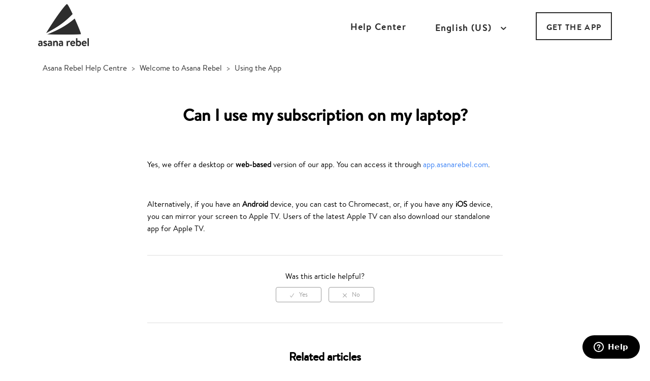

--- FILE ---
content_type: text/html; charset=utf-8
request_url: https://help.asanarebel.com/hc/en-us/articles/360003465792-Can-I-use-my-subscription-on-my-laptop
body_size: 6322
content:
<!DOCTYPE html>
<html dir="ltr" lang="en-US">
<head>
  <meta charset="utf-8" />
  <!-- v26892 -->


  <title>Can I use my subscription on my laptop? &ndash; Asana Rebel Help Centre</title>

  <meta name="csrf-param" content="authenticity_token">
<meta name="csrf-token" content="">

  <meta name="description" content="Yes, we offer a desktop or web-based version of our app. You can access it through app.asanarebel.com.   Alternatively, if you have an..." /><meta property="og:image" content="https://help.asanarebel.com/hc/theming_assets/01HZM64V3PFAN024446081SGA4" />
<meta property="og:type" content="website" />
<meta property="og:site_name" content="Asana Rebel Help Centre" />
<meta property="og:title" content="Can I use my subscription on my laptop?" />
<meta property="og:description" content="Yes, we offer a desktop or web-based version of our app. You can access it through app.asanarebel.com.
 
Alternatively, if you have an Android device, you can cast to Chromecast, or, if you have an..." />
<meta property="og:url" content="https://help.asanarebel.com/hc/en-us/articles/360003465792-Can-I-use-my-subscription-on-my-laptop" />
<link rel="canonical" href="https://help.asanarebel.com/hc/en-us/articles/360003465792-Can-I-use-my-subscription-on-my-laptop">
<link rel="alternate" hreflang="de" href="https://help.asanarebel.com/hc/de/articles/360003465792-Kann-ich-die-App-auf-meinem-Computer-nutzen">
<link rel="alternate" hreflang="en-us" href="https://help.asanarebel.com/hc/en-us/articles/360003465792-Can-I-use-my-subscription-on-my-laptop">
<link rel="alternate" hreflang="es" href="https://help.asanarebel.com/hc/es/articles/360003465792--Puedo-usar-la-app-en-mi-ordenador">
<link rel="alternate" hreflang="fr" href="https://help.asanarebel.com/hc/fr/articles/360003465792-Est-ce-que-je-peux-utiliser-l-application-sur-mon-ordinateur">
<link rel="alternate" hreflang="it" href="https://help.asanarebel.com/hc/it/articles/360003465792-Posso-usare-il-mio-abbonamento-sul-mio-portatile">
<link rel="alternate" hreflang="pt" href="https://help.asanarebel.com/hc/pt/articles/360003465792-Posso-usar-o-aplicativo-no-meu-computador">
<link rel="alternate" hreflang="x-default" href="https://help.asanarebel.com/hc/en-us/articles/360003465792-Can-I-use-my-subscription-on-my-laptop">

  <link rel="stylesheet" href="//static.zdassets.com/hc/assets/application-f34d73e002337ab267a13449ad9d7955.css" media="all" id="stylesheet" />
    <!-- Entypo pictograms by Daniel Bruce — www.entypo.com -->
    <link rel="stylesheet" href="//static.zdassets.com/hc/assets/theming_v1_support-e05586b61178dcde2a13a3d323525a18.css" media="all" />
  <link rel="stylesheet" type="text/css" href="/hc/theming_assets/2093943/114094817672/style.css?digest=31497872671506">

  <link rel="icon" type="image/x-icon" href="/hc/theming_assets/01HZM64V8MXZG3VEJEPSMZ332C">

    <script src="//static.zdassets.com/hc/assets/jquery-ed472032c65bb4295993684c673d706a.js"></script>
    

  <meta content="width=device-width, initial-scale=0.9, maximum-scale=0.9, user-scalable=0" name="viewport" />

  <script type="text/javascript" src="/hc/theming_assets/2093943/114094817672/script.js?digest=31497872671506"></script>
</head>
<body class="">
  
  
  

  
<div class='my-header'>
<header>
<script id="ze-snippet" src="https://static.zdassets.com/ekr/snippet.js?key=9035ef38-2246-40eb-af70-3714b0eede41"> </script>	     

<nav class="scrolled"><div class="container">
    <div class="row">
        <div class="col-sm-12">
            <div class="nav-smartphone">
                <div class="menu-header-menu-container"><ul id="menu-header-menu" class="menu"><li id="menu-item-5522" class="menu-item menu-item-type-custom menu-item-object-custom menu-item-5522"><a href="https://asanarebel.com/register/">Subscribe</a></li>
<li id="menu-item-5120" class="menu-item menu-item-type-custom menu-item-object-custom menu-item-5120"><a href="https://asanarebel.zendesk.com/hc/en-us">Help Center</a></li>
<li id="menu-item-5530" class="menu-item menu-item-type-post_type_archive menu-item-object-magazine menu-item-5530"><a href="https://asanarebel.com/magazine/">Magazine</a></li>
<li id="menu-item-5531" class="menu-item menu-item-type-custom menu-item-object-custom menu-item-5531"><a href="https://join.asanarebel.com/pages/goals">GET THE APP</a></li>
</ul></div>                                <a class="nav-app-links" href="https://itunes.apple.com/de/app/asana-rebel-dein-yoga-energy/id1067860796" target="_blank" title="Download on the App Store">
                    <img src="https://asanarebel.com/wp-content/uploads/2017/11/app-store-148x45.png" alt="Download on the App Store" srcset="https://asanarebel.com/wp-content/uploads/2017/11/app-store-296x90.png 2x, https://asanarebel.com/wp-content/uploads/2017/11/app-store.png 3x">
                </a>
                                <a class="nav-app-links" href="https://play.google.com/store/apps/details?id=com.asanayoga.asanarebel&amp;hl=en" target="_blank" title="Get it on Google Play">
                    <img src="https://asanarebel.com/wp-content/uploads/2017/11/google-play-148x45.png" alt="Get it on Google Play" srcset="https://asanarebel.com/wp-content/uploads/2017/11/google-play-296x90.png 2x, https://asanarebel.com/wp-content/uploads/2017/11/google-play.png 3x">
                </a>
            </div>
            <button class="hamburger hamburger--collapse brand-hover visible-xs" type="button">
                    <span class="hamburger-box">
                        <span class="hamburger-inner"></span>
                    </span>
            </button>
                            <a class="hidden-xs nav-logo-link" href="https://asanarebel.com">
                    <!--img class="nav-logo" data-logo-srcset="https://asanarebel.com/wp-content/uploads/2017/11/asana-rebel-logo-346x72.png 2x, https://asanarebel.com/wp-content/uploads/2017/11/asana-rebel-logo.png 3x" data-logo-white-srcset="https://asanarebel.com/wp-content/uploads/2017/11/asana-rebel-logo-white-346x72.png 2x, https://asanarebel.com/wp-content/uploads/2017/11/asana-rebel-logo-white.png 3x" data-logo-white="https://asanarebel.com/wp-content/uploads/2017/11/asana-rebel-logo-white-173x36.png" data-logo="https://asanarebel.com/wp-content/uploads/2017/11/asana-rebel-logo-173x36.png" src="https://asanarebel.com/wp-content/uploads/2017/11/asana-rebel-logo-173x36.png" srcset="https://asanarebel.com/wp-content/uploads/2017/11/asana-rebel-logo-346x72.png 2x, https://asanarebel.com/wp-content/uploads/2017/11/asana-rebel-logo.png 3x" alt="Asana Logo White"-->
<img class="nav-logo" src="/hc/theming_assets/01HZM64V3PFAN024446081SGA4" alt="Logo">
                </a>
                <a class="visible-xs-inline-block nav-logo-small-link" href="https://asanarebel.com">
                    <img class="nav-logo-small" src="/hc/theming_assets/01HZM64V3PFAN024446081SGA4" alt="Asana Rebel">
                </a>
                                    <a class="nav-btn hidden-xs" href="https://join.asanarebel.com/pages/goals" target="_blank">GET THE APP</a>
          <ul id="primary-menu-web" class="hidden-xs">
<li id="menu-item-5695" class="menu-item menu-item-type-custom menu-item-object-custom menu-item-5695"><a href="https://asanarebel.zendesk.com/hc/en-us">Help Center</a></li>
        <li>
           <div class="footer-language-selector">
      
        <div class="dropdown language-selector" aria-haspopup="true">
          <a class="dropdown-toggle">
            English (US)
          </a>
          <span class="dropdown-menu dropdown-menu-end" role="menu">
            
              <a href="/hc/change_language/de?return_to=%2Fhc%2Fde%2Farticles%2F360003465792-Kann-ich-die-App-auf-meinem-Computer-nutzen" dir="ltr" rel="nofollow" role="menuitem">
                Deutsch
              </a>
            
              <a href="/hc/change_language/es?return_to=%2Fhc%2Fes%2Farticles%2F360003465792--Puedo-usar-la-app-en-mi-ordenador" dir="ltr" rel="nofollow" role="menuitem">
                Español
              </a>
            
              <a href="/hc/change_language/fr?return_to=%2Fhc%2Ffr%2Farticles%2F360003465792-Est-ce-que-je-peux-utiliser-l-application-sur-mon-ordinateur" dir="ltr" rel="nofollow" role="menuitem">
                Français
              </a>
            
              <a href="/hc/change_language/it?return_to=%2Fhc%2Fit%2Farticles%2F360003465792-Posso-usare-il-mio-abbonamento-sul-mio-portatile" dir="ltr" rel="nofollow" role="menuitem">
                Italiano
              </a>
            
              <a href="/hc/change_language/pt?return_to=%2Fhc%2Fpt%2Farticles%2F360003465792-Posso-usar-o-aplicativo-no-meu-computador" dir="ltr" rel="nofollow" role="menuitem">
                Português
              </a>
            
          </span>
        </div>
      
    </div>
          
          </li>
</ul>        </div>
    </div>
</div><div class="alertbox"></div>

</nav></header>
</div>




<script>
  // MW-Notification Banner
   $.get( "/api/v2/help_center/"+$('html').attr('lang').toLowerCase()+"/articles.json?label_names=alert" ).done(function( data ) {
     
   $.each(data.articles, function(index,item) {
     
     var style1 = '<div class="ns-box ns-bar ns-effect-slidetop ns-type-notice ns-show"><div class="ns-box-inner"><span class="megaphone"></span><div>' + item.body + '</div></div><span class="ns-close"></span></div>'
           
     $('.alertbox').append(style1);
   });
   $('.ns-close').on('click',function(){
    $(".alertbox").remove();
  });
    
  }); 

</script>

  <main role="main">
    <div class="container-divider"></div>
<div class="container">
  <nav class="sub-nav">
    <ol class="breadcrumbs">
  
    <li title="Asana Rebel Help Centre">
      
        <a href="/hc/en-us">Asana Rebel Help Centre</a>
      
    </li>
  
    <li title="Welcome to Asana Rebel">
      
        <a href="/hc/en-us/categories/115000396872-Welcome-to-Asana-Rebel">Welcome to Asana Rebel</a>
      
    </li>
  
    <li title="Using the App">
      
        <a href="/hc/en-us/sections/115000866372-Using-the-App">Using the App</a>
      
    </li>
  
</ol>

  </nav>

  <div class="article-container" id="article-container">
   

    <article class="article">
      
      
      
      <header class="article-header">
        <h1 title="Can I use my subscription on my laptop?" class="article-title">
          Can I use my subscription on my laptop?
          
        </h1>
      </header>

      <section class="article-info">
        <div class="article-content">
          <div class="article-body"><p>Yes, we offer a desktop or <strong>web-based</strong> version of our app. You can access it through <a href="https://app.asanarebel.com/login" target="_blank" rel="noopener noreferrer">app.asanarebel.com</a>.</p>
<p>&nbsp;</p>
<p>Alternatively, if you have an <strong>Android</strong> device, you can cast to Chromecast, or, if you have any <strong>iOS</strong> device, you can mirror your screen to Apple TV. Users of the latest Apple TV can also download our standalone app for Apple TV.</p></div>

          <div class="article-attachments">
            <ul class="attachments">
              
            </ul>
          </div>
        </div>
      </section>
      
          <section class="article-sidebar mob-sidebar">
      <section class="section-articles collapsible-sidebar">
        <h3 class="collapsible-sidebar-title sidenav-title">Related articles</h3>
        <ul>
          
            <li>
              <a href="/hc/en-us/articles/360010473460-How-do-I-change-or-mute-the-music" class="sidenav-item ">How do I change or mute the music?</a>
            </li>
          
            <li>
              <a href="/hc/en-us/articles/360003465852-Does-the-app-support-casting" class="sidenav-item ">Does the app support casting?</a>
            </li>
          
            <li>
              <a href="/hc/en-us/articles/360003465792-Can-I-use-my-subscription-on-my-laptop" class="sidenav-item current-article">Can I use my subscription on my laptop?</a>
            </li>
          
            <li>
              <a href="/hc/en-us/articles/115003392371-Does-the-app-work-offline" class="sidenav-item ">Does the app work offline?</a>
            </li>
          
            <li>
              <a href="/hc/en-us/articles/360009586999--The-Asana-Rebel-Community" class="sidenav-item "> The Asana Rebel Community </a>
            </li>
          
            <li>
              <a href="/hc/en-us/articles/115003402992-Which-languages-are-supported-in-the-app" class="sidenav-item ">Which languages are supported in the app?</a>
            </li>
          
            <li>
              <a href="/hc/en-us/articles/360006851251-Yoga-for-Beginners" class="sidenav-item ">Yoga for Beginners</a>
            </li>
          
            <li>
              <a href="/hc/en-us/articles/360006851351-Yoga-during-Pregnancy" class="sidenav-item ">Yoga during Pregnancy</a>
            </li>
          
        </ul>
        
      </section>
    </section>
    
      
      
 
          <div class="article-votes">
            <span class="article-votes-question">Was this article helpful?</span>
            <div class="article-votes-controls" role='radiogroup'>
              <a class="button article-vote article-vote-up" data-helper="vote" data-item="article" data-type="up" data-id="360003465792" data-upvote-count="2060" data-vote-count="4602" data-vote-sum="-482" data-vote-url="/hc/en-us/articles/360003465792/vote" data-value="null" data-label="2060 out of 4602 found this helpful" data-selected-class="null" aria-selected="false" role="radio" rel="nofollow" title="Yes" href="#"></a>
              <a class="button article-vote article-vote-down" data-helper="vote" data-item="article" data-type="down" data-id="360003465792" data-upvote-count="2060" data-vote-count="4602" data-vote-sum="-482" data-vote-url="/hc/en-us/articles/360003465792/vote" data-value="null" data-label="2060 out of 4602 found this helpful" data-selected-class="null" aria-selected="false" role="radio" rel="nofollow" title="No" href="#"></a>
            </div>
            <small class="article-votes-count">
              <span class="article-vote-label" data-helper="vote" data-item="article" data-type="label" data-id="360003465792" data-upvote-count="2060" data-vote-count="4602" data-vote-sum="-482" data-vote-url="/hc/en-us/articles/360003465792/vote" data-value="null" data-label="2060 out of 4602 found this helpful">2060 out of 4602 found this helpful</span>
            </small>
          </div>
        

      
      
       <section class="article-sidebar desk-sidebar">
      <section class="section-articles collapsible-sidebar">
        <h3 class="collapsible-sidebar-title sidenav-title">Related articles</h3>
        <ul>
          
            <li>
              <a href="/hc/en-us/articles/360010473460-How-do-I-change-or-mute-the-music" class="sidenav-item ">How do I change or mute the music?</a>
            </li>
          
            <li>
              <a href="/hc/en-us/articles/360003465852-Does-the-app-support-casting" class="sidenav-item ">Does the app support casting?</a>
            </li>
          
            <li>
              <a href="/hc/en-us/articles/360003465792-Can-I-use-my-subscription-on-my-laptop" class="sidenav-item current-article">Can I use my subscription on my laptop?</a>
            </li>
          
            <li>
              <a href="/hc/en-us/articles/115003392371-Does-the-app-work-offline" class="sidenav-item ">Does the app work offline?</a>
            </li>
          
            <li>
              <a href="/hc/en-us/articles/360009586999--The-Asana-Rebel-Community" class="sidenav-item "> The Asana Rebel Community </a>
            </li>
          
            <li>
              <a href="/hc/en-us/articles/115003402992-Which-languages-are-supported-in-the-app" class="sidenav-item ">Which languages are supported in the app?</a>
            </li>
          
            <li>
              <a href="/hc/en-us/articles/360006851251-Yoga-for-Beginners" class="sidenav-item ">Yoga for Beginners</a>
            </li>
          
            <li>
              <a href="/hc/en-us/articles/360006851351-Yoga-during-Pregnancy" class="sidenav-item ">Yoga during Pregnancy</a>
            </li>
          
        </ul>
        
      </section>
    </section>
      
     
      
      
      <footer>
        <div class="article-footer">
          <div class="article-share">
  <ul class="share">
    <li><a href="https://www.facebook.com/share.php?title=Can+I+use+my+subscription+on+my+laptop%3F&u=https%3A%2F%2Fhelp.asanarebel.com%2Fhc%2Fen-us%2Farticles%2F360003465792-Can-I-use-my-subscription-on-my-laptop" class="share-facebook">Facebook</a></li>
    <li><a href="https://twitter.com/share?lang=en&text=Can+I+use+my+subscription+on+my+laptop%3F&url=https%3A%2F%2Fhelp.asanarebel.com%2Fhc%2Fen-us%2Farticles%2F360003465792-Can-I-use-my-subscription-on-my-laptop" class="share-twitter">Twitter</a></li>
    <li><a href="https://www.linkedin.com/shareArticle?mini=true&source=Asana+Rebel&title=Can+I+use+my+subscription+on+my+laptop%3F&url=https%3A%2F%2Fhelp.asanarebel.com%2Fhc%2Fen-us%2Farticles%2F360003465792-Can-I-use-my-subscription-on-my-laptop" class="share-linkedin">LinkedIn</a></li>
  </ul>

</div>
          
        </div>
       
        <div class="article-more-questions">
          Have more questions? <a href="/hc/en-us/requests/new">Submit a request</a>
        </div>
      
      </footer>
  <div class="article-return-to-top">
          <a href="#article-container">Return to top<span class="icon-arrow-up"></span></a>
        </div>
      <section class="article-relatives">
        <div data-recent-articles></div>
        
  <section class="related-articles">
    
      <h3 class="related-articles-title">Related articles</h3>
    
    <ul>
      
        <li>
          <a href="/hc/en-us/related/click?data=[base64]" rel="nofollow">Does the app support casting?</a>
        </li>
      
        <li>
          <a href="/hc/en-us/related/click?data=BAh7CjobZGVzdGluYXRpb25fYXJ0aWNsZV9pZGwrCHOBvMYaADoYcmVmZXJyZXJfYXJ0aWNsZV9pZGwrCEDy4NFTADoLbG9jYWxlSSIKZW4tdXMGOgZFVDoIdXJsSSI%2BL2hjL2VuLXVzL2FydGljbGVzLzExNTAwMzM5MjM3MS1Eb2VzLXRoZS1hcHAtd29yay1vZmZsaW5lBjsIVDoJcmFua2kH--37f86f1270382c8067be71498e3376eddbec27b5" rel="nofollow">Does the app work offline?</a>
        </li>
      
        <li>
          <a href="/hc/en-us/related/click?data=[base64]" rel="nofollow">How do I cancel my subscription? </a>
        </li>
      
        <li>
          <a href="/hc/en-us/related/click?data=[base64]%3D--a64ba52e228941f1832713766e09c6b1f0e2e335" rel="nofollow">TRANSFORMATION CHALLENGE</a>
        </li>
      
        <li>
          <a href="/hc/en-us/related/click?data=[base64]%3D--d9b028ff398095a19b055ec5f3d97ebbfc33ce42" rel="nofollow">Yoga for Beginners</a>
        </li>
      
    </ul>
  </section>


      </section>
      <div class="article-comments" id="article-comments">
        <section class="comments">
          <header class="comment-overview">
            <h3 class="comment-heading">
              Comments
            </h3>
            <p class="comment-callout">0 comments</p>
            
          </header>

          <ul id="comments" class="comment-list">
            
          </ul>

          

          

          <p class="comment-callout">Article is closed for comments.</p>
        </section>
      </div>
    </article>
  </div>
</div>

  </main>

  <div class='more-help'>
  <h3>Couldn't find what you were looking for?</h3>
<a class="" href="/hc/en-us/requests/new">Contact us here</a>

</div>
<div class="my-footer">

      <footer id="footer">
    <div class="container">
        
        
        <div class="row">
            <div class="col-sm-12 text-center nav-footer">
                <div class="menu-navigation-footer-container"><ul id="menu-navigation-footer" class="menu"><li>© 2025 Asana Rebel GmbH</li><li id="menu-item-3972" class="menu-item menu-item-type-post_type menu-item-object-page menu-item-3972"><a href="https://asanarebel.com/terms-of-use/">Terms & Conditions</a></li>
<li id="menu-item-3973" class="menu-item menu-item-type-post_type menu-item-object-page menu-item-3973"><a href="https://asanarebel.com/privacy-policy-2/">Privacy Policy</a></li>
<li id="menu-item-3975" class="menu-item menu-item-type-post_type menu-item-object-page menu-item-3975"><a href="https://asanarebel.com/imprint/">Imprint</a></li>
</ul></div>            </div>
        </div>
    </div>
</footer>

    </div>



  <!-- / -->

  
  <script src="//static.zdassets.com/hc/assets/en-us.bbb3d4d87d0b571a9a1b.js"></script>
  

  <script type="text/javascript">
  /*

    Greetings sourcecode lurker!

    This is for internal Zendesk and legacy usage,
    we don't support or guarantee any of these values
    so please don't build stuff on top of them.

  */

  HelpCenter = {};
  HelpCenter.account = {"subdomain":"asanarebel","environment":"production","name":"Asana Rebel"};
  HelpCenter.user = {"identifier":"da39a3ee5e6b4b0d3255bfef95601890afd80709","email":null,"name":"","role":"anonymous","avatar_url":"https://assets.zendesk.com/hc/assets/default_avatar.png","is_admin":false,"organizations":[],"groups":[]};
  HelpCenter.internal = {"asset_url":"//static.zdassets.com/hc/assets/","web_widget_asset_composer_url":"https://static.zdassets.com/ekr/snippet.js","current_session":{"locale":"en-us","csrf_token":null,"shared_csrf_token":null},"usage_tracking":{"event":"article_viewed","data":"BAh7CDoLbG9jYWxlSSIKZW4tdXMGOgZFVDoPYXJ0aWNsZV9pZGwrCEDy4NFTADoKX21ldGF7DDoPYWNjb3VudF9pZGkDd/MfOhNoZWxwX2NlbnRlcl9pZGwrCJ/SisYaADoNYnJhbmRfaWRsKwiIwZSQGgA6DHVzZXJfaWQwOhN1c2VyX3JvbGVfbmFtZUkiDkFOT05ZTU9VUwY7BlQ7AEkiCmVuLXVzBjsGVDoaYW5vbnltb3VzX3RyYWNraW5nX2lkMA==--75a8fe775d920ea69afc7337da2e5947f20d5d7e","url":"https://help.asanarebel.com/hc/activity"},"current_record_id":"360003465792","current_record_url":"/hc/en-us/articles/360003465792-Can-I-use-my-subscription-on-my-laptop","current_record_title":"Can I use my subscription on my laptop?","current_text_direction":"ltr","current_brand_id":114094817672,"current_brand_name":"Asana Rebel","current_brand_url":"https://asanarebel.zendesk.com","current_brand_active":true,"current_path":"/hc/en-us/articles/360003465792-Can-I-use-my-subscription-on-my-laptop","show_autocomplete_breadcrumbs":true,"user_info_changing_enabled":false,"has_user_profiles_enabled":false,"has_end_user_attachments":true,"user_aliases_enabled":false,"has_anonymous_kb_voting":true,"has_multi_language_help_center":true,"show_at_mentions":false,"embeddables_config":{"embeddables_web_widget":true,"embeddables_help_center_auth_enabled":false,"embeddables_connect_ipms":false},"answer_bot_subdomain":"static","gather_plan_state":"subscribed","has_article_verification":true,"has_gather":true,"has_ckeditor":false,"has_community_enabled":false,"has_community_badges":false,"has_community_post_content_tagging":false,"has_gather_content_tags":false,"has_guide_content_tags":true,"has_user_segments":true,"has_answer_bot_web_form_enabled":false,"has_garden_modals":false,"theming_cookie_key":"hc-da39a3ee5e6b4b0d3255bfef95601890afd80709-2-preview","is_preview":false,"has_search_settings_in_plan":true,"theming_api_version":1,"theming_settings":{"brand_color":"rgba(155, 155, 155, 1)","brand_text_color":"rgba(255, 255, 255, 1)","text_color":"rgba(45, 45, 45, 1)","link_color":"rgba(45, 45, 45, 1)","background_color":"#FFFFFF","heading_font":"-apple-system, BlinkMacSystemFont, 'Segoe UI', Helvetica, Arial, sans-serif","text_font":"-apple-system, BlinkMacSystemFont, 'Segoe UI', Helvetica, Arial, sans-serif","logo":"/hc/theming_assets/01HZM64V3PFAN024446081SGA4","favicon":"/hc/theming_assets/01HZM64V8MXZG3VEJEPSMZ332C","homepage_background_image":"/hc/theming_assets/01HZM64VG3TBYJV6G9149ATEET","community_background_image":"/hc/theming_assets/01HZM64VPZCK8RD07AK4WTR78T","community_image":"/hc/theming_assets/01HZM64VV9F6RKSMSQAVC9HACM"},"has_pci_credit_card_custom_field":true,"help_center_restricted":false,"is_assuming_someone_else":false,"flash_messages":[],"user_photo_editing_enabled":true,"user_preferred_locale":"en-us","base_locale":"en-us","login_url":"https://asanarebel.zendesk.com/access?brand_id=114094817672\u0026return_to=https%3A%2F%2Fhelp.asanarebel.com%2Fhc%2Fen-us%2Farticles%2F360003465792-Can-I-use-my-subscription-on-my-laptop","has_alternate_templates":true,"has_custom_statuses_enabled":false,"has_hc_generative_answers_setting_enabled":true,"has_generative_search_with_zgpt_enabled":false,"has_suggested_initial_questions_enabled":false,"has_guide_service_catalog":false,"has_service_catalog_search_poc":false,"has_service_catalog_itam":false,"has_csat_reverse_2_scale_in_mobile":false,"has_knowledge_navigation":false,"has_unified_navigation":false,"has_unified_navigation_eap_access":true,"has_csat_bet365_branding":false,"version":"v26892","dev_mode":false};
</script>

  
  <script src="//static.zdassets.com/hc/assets/moment-3b62525bdab669b7b17d1a9d8b5d46b4.js"></script>
  <script src="//static.zdassets.com/hc/assets/hc_enduser-9d4172d9b2efbb6d87e4b5da3258eefa.js"></script>
  
  
</body>
</html>

--- FILE ---
content_type: text/css; charset=utf-8
request_url: https://help.asanarebel.com/hc/theming_assets/2093943/114094817672/style.css?digest=31497872671506
body_size: 21735
content:
 @charset "UTF-8";
/***** Base *****/
* {
  box-sizing: border-box;
}


@font-face {
  font-family: 'brandon_medium';
  src: url(/hc/theming_assets/01HZM64T2Z6QSKB73XDZFF6TF6) format("woff2"), url(/hc/theming_assets/01HZM64SYZYXEX36FHQB1VA42X) format("woff");
  font-weight: normal;
  font-style: normal;
}

@font-face {
  font-family: 'brandon_bold';
  src: url(/hc/theming_assets/01HZM64TCSBZFB58RJXHCYXMX6) format("woff2"), url(/hc/theming_assets/01HZM64TVA4DA4850H2XQQ4SPV) format("woff");
  font-weight: normal;
  font-style: normal;
}

@font-face{
  font-family:"brandon_regular";
  src:url(/hc/theming_assets/01HZM64T8E7EVT2H4G6AFWSXJ7) format("woff2"),url(/hc/theming_assets/01HZM64TZ1FGEFT47SHM7EE3XZ) format("woff");
  font-weight:normal;
  font-style:normal;}



body {
  background-color: #FFFFFF;
  color: color: #2d2d2d;
  font-family: -apple-system, BlinkMacSystemFont, 'Segoe UI', Helvetica, Arial, sans-serif;
    font-family: 'brandon_medium';
    font-family:"brandon_regular";
  font-size: 15px;
  font-weight: 400;
  line-height: 1.5;
  -webkit-font-smoothing: antialiased;
}

@media (min-width: 1024px) {
  body > main {
    min-height: 65vh;
  }
}

h1, h2, h3, h4, h5, h6 {
  margin-top: 0;
    font-family: 'brandon_medium';

}

h1 {
  font-size: 32px;
}

h2 {
  font-size: 22px;
}

h3 {
  font-size: 18px;
  font-weight: 600;
}

h4 {
  font-size: 16px;
}

a {
  color: rgba(45, 45, 45, 1);
  text-decoration: none;
}

a:hover, a:active, a:focus {
  text-decoration: underline;
}

input,
textarea {
  color: #000;
  font-size: 14px;
}

input {
  font-weight: 300;
  max-width: 100%;
  box-sizing: border-box;
  outline: none;
  transition: border .12s ease-in-out;
}

input:focus {
  border: 1px solid rgba(155, 155, 155, 1);
}

input[disabled] {
  background-color: #ddd;
}

select {
  -webkit-appearance: none;
  -moz-appearance: none;
  background: url(/hc/theming_assets/01HZM64TPFYK7KAYC8ZZTKHWMW) no-repeat #fff;
  background-position: right 10px center;
  border: 1px solid #ddd;
  border-radius: 4px;
  padding: 8px 30px 8px 10px;
  outline: none;
  color: #555;
  width: 100%;
}

select:focus {
  border: 1px solid rgba(155, 155, 155, 1);
}

select::-ms-expand {
  display: none;
}

textarea {
  border: 1px solid #ddd;
  border-radius: 2px;
  resize: vertical;
  width: 100%;
  outline: none;
  padding: 10px;
}

textarea:focus {
  border: 1px solid rgba(155, 155, 155, 1);
}

.container {
  max-width: 1160px;
  margin: 0 auto;
  padding: 0 5%;
}

@media (min-width: 1160px) {
  .container {
    padding: 0;
    width: 90%;
  }
}

.container-divider {
  border-top: 1px solid #ddd;
  margin-bottom: 20px;
}

ul {
  list-style: none;
  margin: 0;
  padding: 0;
}

.error-page {
  max-width: 1160px;
  margin: 0 auto;
  padding: 0 5%;
}

@media (min-width: 1160px) {
  .error-page {
    padding: 0;
    width: 90%;
  }
}

.dropdown-toggle::after {
  color: inherit;
}

/***** Buttons *****/
.button, [role="button"] {
  border: 1px solid rgba(155, 155, 155, 1);
  border-radius: 4px;
  color: rgba(155, 155, 155, 1);
  cursor: pointer;
  display: inline-block;
  font-size: 12px;
  line-height: 2.34;
  margin: 0;
  padding: 0 20px;
  text-align: center;
  transition: background-color .12s ease-in-out, border-color .12s ease-in-out, color .15s ease-in-out;
  user-select: none;
  white-space: nowrap;
  width: 100%;
  -webkit-touch-callout: none;
}

@media (min-width: 768px) {
  .button, [role="button"] {
    width: auto;
  }
}

.button::after, [role="button"]::after {
  color: rgba(155, 155, 155, 1);
}

.button:hover, .button:active, .button:focus, .button[aria-selected="true"], [role="button"]:hover, [role="button"]:active, [role="button"]:focus, [role="button"][aria-selected="true"] {
  background-color: rgba(155, 155, 155, 1);
  color: rgba(255, 255, 255, 1);
  text-decoration: none;
}

.button[aria-selected="true"]:hover, .button[aria-selected="true"]:focus, .button[aria-selected="true"]:active, [role="button"][aria-selected="true"]:hover, [role="button"][aria-selected="true"]:focus, [role="button"][aria-selected="true"]:active {
  background-color: #686868;
  border-color: #686868;
}

.button[data-disabled], [role="button"][data-disabled] {
  cursor: default;
}

.button-large, input[type="submit"] {
  background-color: rgba(155, 155, 155, 1);
  border: 0;
  color: rgba(255, 255, 255, 1);
  font-size: 14px;
  font-weight: 400;
  line-height: 2.72;
  min-width: 190px;
  padding: 0 1.9286em;
  width: 100%;
}

@media (min-width: 768px) {
  .button-large, input[type="submit"] {
    width: auto;
  }
}

.button-large:hover, .button-large:active, .button-large:focus, input[type="submit"]:hover, input[type="submit"]:active, input[type="submit"]:focus {
  background-color: #686868;
}

.button-large[disabled], input[type="submit"][disabled] {
  background-color: #ddd;
}

.button-secondary {
  color: #606060;
  border: 1px solid #ddd;
  background-color: transparent;
}

.button-secondary:hover, .button-secondary:focus, .button-secondary:active {
  color: rgba(45, 45, 45, 1);
  border: 1px solid #ddd;
  background-color: #f7f7f7;
}

/***** Tables *****/
.table {
  width: 100%;
  table-layout: fixed;
}

@media (min-width: 768px) {
  .table {
    table-layout: auto;
  }
}

.table th,
.table th a {
  color: #606060;
  font-size: 13px;
  font-weight: 300;
  text-align: left;
}

[dir="rtl"] .table th, [dir="rtl"]
.table th a {
  text-align: right;
}

.table tr {
  border-bottom: 1px solid #ddd;
  display: block;
  padding: 20px 0;
}

@media (min-width: 768px) {
  .table tr {
    display: table-row;
  }
}

.table td {
  display: block;
}

@media (min-width: 768px) {
  .table td {
    display: table-cell;
  }
}

@media (min-width: 1024px) {
  .table td, .table th {
    padding: 20px 30px;
  }
}

@media (min-width: 768px) {
  .table td, .table th {
    padding: 10px 20px;
    height: 60px;
  }
}

/***** Forms *****/
.form {
  max-width: 650px;
}

.form-field ~ .form-field {
  margin-top: 25px;
}

.form-field label {
  display: block;
  font-size: 13px;
  margin-bottom: 5px;
      font-size: 14px;
}

.form-field input {
  border: 1px solid #ddd;
  padding: 10px;
  width: 100%;
}

.form-field input:focus {
  border: 1px solid rgba(155, 155, 155, 1);
}

.form-field input[type="text"] {
  border: 1px solid #ddd;
}

.form-field input[type="text"]:focus {
  border: 1px solid rgba(155, 155, 155, 1);
}

.form-field input[type="checkbox"] {
  width: auto;
}

.form-field .nesty-input {
  height: 40px;
  line-height: 40px;
  outline: none;
  vertical-align: middle;
}

.form-field .nesty-input:focus {
  border: 1px solid rgba(155, 155, 155, 1);
  text-decoration: none;
}

.form-field textarea {
  vertical-align: middle;
}

.form-field input[type="checkbox"] + label {
  margin: 0 0 0 10px;
}

.form-field.required > label::after {
  content: "*";
  color: #f00;
  margin-left: 2px;
}

.form-field p {
  color: #606060;
  font-size: 12px;
  margin: 5px 0;
}

[data-loading="true"] input,
[data-loading="true"] textarea {
  background: transparent url(/hc/theming_assets/01HZM64THXVVBZN9EP6BG8QMQ6) 99% 50% no-repeat;
  background-size: 16px 16px;
}

.form footer {
  margin-top: 40px;
  padding-top: 30px;
}

.form footer a {
  color: #606060;
  cursor: pointer;
  margin-right: 15px;
}

.form .suggestion-list {
  font-size: 13px;
  margin-top: 30px;
}

.form .suggestion-list label {
  border-bottom: 1px solid #ddd;
  display: block;
  padding-bottom: 5px;
}

.form .suggestion-list li {
  padding: 10px 0;
}

.form .suggestion-list li a:visited {
  color: #000;
}

/***** Header *****/
.header {
  max-width: 1160px;
  margin: 0 auto;
  padding: 0 5%;
  position: relative;
  align-items: center;
  display: flex;
  height: 71px;
  justify-content: space-between;
}

@media (min-width: 1160px) {
  .header {
    padding: 0;
    width: 90%;
  }
}

.logo img {
  max-height: 37px;
}

.user-nav {
  display: inline-block;
  position: absolute;
  white-space: nowrap;
}

@media (min-width: 768px) {
  .user-nav {
    position: relative;
  }
}

.user-nav[aria-expanded="true"] {
  background-color: #fff;
  box-shadow: 0 0 4px 0 rgba(0, 0, 0, 0.15), 0 4px 10px 0 rgba(0, 0, 0, 0.1);
  border: solid 1px #ddd;
  right: 0;
  left: 0;
  top: 71px;
  z-index: 1;
}

.user-nav[aria-expanded="true"] > a {
  display: block;
  margin: 20px;
}

.nav-wrapper a {
  border: 0;
  color: rgba(45, 45, 45, 1);
  display: none;
  font-size: 14px;
  padding: 0 20px 0 0;
  width: auto;
}

@media (min-width: 768px) {
  .nav-wrapper a {
    display: inline-block;
  }
}

[dir="rtl"] .nav-wrapper a {
  padding: 0 0 0 20px;
}

.nav-wrapper a:hover, .nav-wrapper a:focus, .nav-wrapper a:active {
  background-color: transparent;
  color: rgba(45, 45, 45, 1);
  text-decoration: underline;
}

.nav-wrapper a.login {
  display: inline-block;
}

.nav-wrapper .icon-menu {
  display: inline-block;
  margin-right: 10px;
  color: rgba(45, 45, 45, 1);
}

@media (min-width: 768px) {
  .nav-wrapper .icon-menu {
    display: none;
  }
}

[dir="rtl"] .nav-wrapper .icon-menu {
  margin-left: 10px;
  margin-right: 0;
}

/***** User info in header *****/
.user-info {
  display: inline-block;
}

.user-info .dropdown-toggle::after {
  display: none;
}

@media (min-width: 768px) {
  .user-info .dropdown-toggle::after {
    display: inline-block;
  }
}

.user-info > [role="button"] {
  border: 0;
  color: rgba(45, 45, 45, 1);
  min-width: 0;
  padding: 0;
  white-space: nowrap;
}

.user-info > [role="button"]:hover {
  color: rgba(45, 45, 45, 1);
  background-color: transparent;
}

.user-info > [role="button"]::after {
  color: rgba(45, 45, 45, 1);
  padding-right: 15px;
}

[dir="rtl"] .user-info > [role="button"]::after {
  padding-left: 15px;
  padding-right: 0;
}

#user #user-name {
  display: none;
  font-size: 14px;
}

@media (min-width: 768px) {
  #user #user-name {
    display: inline-block;
  }
}

#user #user-name:hover {
  text-decoration: underline;
}

/***** User avatar *****/
.user-avatar {
  height: 25px;
  width: 25px;
  border-radius: 50%;
  display: inline-block;
  vertical-align: middle;
}

.avatar {
  display: inline-block;
  position: relative;
}

.avatar img {
  height: 40px;
  width: 40px;
}

.avatar .icon-agent::before {
  background-color: rgba(155, 155, 155, 1);
  border: 2px solid #fff;
  border-radius: 50%;
  bottom: -4px;
  color: rgba(255, 255, 255, 1);
  content: "\1F464";
  font-size: 14px;
  height: 14px;
  line-height: 14px;
  position: absolute;
  right: -2px;
  text-align: center;
  width: 14px;
}

/***** Footer *****/
.footer {
  border-top: 1px solid #ddd;
  margin-top: 60px;
  padding: 30px 0;
}

.footer a {
  color: #606060;
}

.footer-inner {
  max-width: 1160px;
  margin: 0 auto;
  padding: 0 5%;
  display: flex;
  justify-content: space-between;
}

@media (min-width: 1160px) {
  .footer-inner {
    padding: 0;
    width: 90%;
  }
}

.footer-language-selector {
  color: #606060;
  display: inline-block;
  font-weight: 300;
}

/***** Breadcrumbs *****/
.breadcrumbs {
  margin: 0 0 15px 0;
  padding: 0;
}

@media (min-width: 768px) {
  .breadcrumbs {
    margin: 0;
  }
}

.breadcrumbs li {
  color: #606060;
  display: inline;
  font-weight: 300;
  font-size: 15px;
  max-width: 450px;
  overflow: hidden;
  text-overflow: ellipsis;
}

.breadcrumbs li + li::before {
  content: ">";
  margin: 0 4px;
}

.breadcrumbs li a:visited {
  color: rgba(45, 45, 45, 1);
}

/***** Search field *****/
.search {
  position: relative;
}

.search input[type="search"] {
  border: 1px solid #ddd;
  box-sizing: border-box;
  color: #999;
  height: 40px;
  padding-left: 40px;
  padding-right: 20px;
  -webkit-appearance: none;
  width: 100%;
      max-width: 480px;
}

[dir="rtl"] .search input[type="search"] {
  padding-right: 40px;
  padding-left: 20px;
}

.search input[type="search"]:focus {
  color: #555;
}

.search::before {
  position: relative;
  top: 50%;
  transform: translateY(-50%);
  background-color: #fff;
  color: #ddd;
  content: "\1F50D";
  font-size: 18px;
  position: absolute;
  left: 80px;
}

[dir="rtl"] .search::before {
  right: 15px;
  left: auto;
}

.search-full input[type="search"] {
  border: 1px solid #fff;
}

/***** Hero component *****/
.hero {
  background-image: url(/hc/theming_assets/01HZM64VG3TBYJV6G9149ATEET);
  background-position: center;
  background-size: cover;
  height: 580px;
  padding: 0 20px;
  text-align: center;
  width: 100%;
}

.hero-inner {
  position: relative;
  top: 41%;
  transform: translateY(-50%);
  max-width: 610px;
  margin: 0 auto;
}

.page-header {
  display: flex;
  flex-direction: column;
  flex-wrap: wrap;
  justify-content: space-between;
  margin: 10px 0;
}

@media (min-width: 768px) {
  .page-header {
    align-items: baseline;
    flex-direction: row;
    margin: 0;
  }
}

.page-header .section-subscribe {
  flex-shrink: 0;
  margin-bottom: 10px;
}

@media (min-width: 768px) {
  .page-header .section-subscribe {
    margin-bottom: 0;
  }
}

.page-header h1 {
  flex-grow: 1;
  margin-bottom: 10px;
}

.page-header-description {
  font-style: italic;
  font-weight: 300;
  margin: 0 0 30px 0;
  word-break: break-word;
}

@media (min-width: 1024px) {
  .page-header-description {
    flex-basis: 100%;
  }
}

.page-header .icon-lock::before {
  content: "\1F512";
  font-size: 20px;
  position: relative;
  left: -5px;
  vertical-align: baseline;
}

.sub-nav {
  display: flex;
  flex-direction: column;
  justify-content: space-between;
  margin-bottom: 30px;
  min-height: 50px;
  padding-bottom: 15px;
}

@media (min-width: 768px) {
  .sub-nav {
    align-items: baseline;
    flex-direction: row;
        margin-left: 20px;
  }
}

@media (min-width: 768px) {
  .sub-nav input[type="search"] {
    min-width: 300px;
  }
}

.sub-nav input[type="search"]::after {
  font-size: 15px;
}

/***** Blocks *****/
/* Used in Homepage#categories and Community#topics */
.blocks-list {
  display: flex;
  flex-wrap: wrap;
  justify-content: flex-start;
  list-style: none;
  padding: 0;
}

@media (min-width: 768px) {
  .blocks-list {
    margin: 0 -15px;
  }
}

.blocks-item {
  border: 1px solid rgba(155, 155, 155, 1);
  border-radius: 4px;
  box-sizing: border-box;
  color: rgba(155, 155, 155, 1);
  display: flex;
  flex: 1 0 340px;
  flex-direction: column;
  justify-content: center;
  margin: 0 0 30px;
  max-width: 100%;
  text-align: center;
}

@media (min-width: 768px) {
  .blocks-item {
    margin: 0 15px 30px;
  }
}

.blocks-item:hover, .blocks-item:focus, .blocks-item:active {
  background-color: rgba(155, 155, 155, 1);
}

.blocks-item:hover *, .blocks-item:focus *, .blocks-item:active * {
  color: rgba(255, 255, 255, 1);
  text-decoration: none;
}

.blocks-item-internal {
  background-color: transparent;
  border: 1px solid #ddd;
}

.blocks-item-internal .icon-lock::before {
  content: "\1F512";
  font-size: 15px;
  bottom: 5px;
  position: relative;
}

.blocks-item-internal a {
  color: rgba(45, 45, 45, 1);
}

.blocks-item-link {
  color: rgba(155, 155, 155, 1);
  padding: 20px 30px;
}

.blocks-item-link:hover, .blocks-item-link:focus, .blocks-item-link:active {
  text-decoration: none;
}

.blocks-item-title {
  margin-bottom: 0;
}

.blocks-item-description {
  font-weight: 300;
  margin: 0;
}

.blocks-item-description:not(:empty) {
  margin-top: 10px;
}

/***** Homepage *****/
.section {
  margin-bottom: 40px;
}

@media (min-width: 768px) {
  .section {
    margin-bottom: 60px;
  }
}

.section h2 {
  margin-bottom: 10px;
  text-align: center;
}

/***** Promoted articles *****/
.promoted-articles {
  display: flex;
  flex-direction: column;
  flex-wrap: wrap;
}

@media (min-width: 1024px) {
  .promoted-articles {
    flex-direction: row;
  }
}

.promoted-articles-item {
  flex: 1 0 auto;
}

@media (min-width: 1024px) {
  .promoted-articles-item {
  
  }
  [dir="rtl"] .promoted-articles-item {
    padding: 0 0 0 30px;
  }
}

.promoted-articles-item:nth-child(3n) {
  padding-right: 0;
}

.promoted-articles-item a {
  border-bottom: 1px solid #ddd;
  color: rgba(45, 45, 45, 1);
  display: block;
  padding: 15px 0;
}

.promoted-articles-item:last-child a {
  border: 0;
}

@media (min-width: 1024px) {
  .promoted-articles-item:last-child a {
    border-bottom: 0px solid #ddd;
  }
}

/***** Community section in homepage *****/
.community {
  text-align: center;
}

.community-image {
  min-height: 300px;
  background-image: url(/hc/theming_assets/01HZM64VV9F6RKSMSQAVC9HACM);
  background-position: center;
  background-repeat: no-repeat;
  max-width: 100%;
}

.community,
.activity {
  border-top: 1px solid #ddd;
  padding: 30px 0;
}

/***** Recent activity *****/
.recent-activity-header {
  margin-bottom: 10px;
  text-align: center;
}

.recent-activity-list {
  padding: 0;
}

.recent-activity-item {
  border-bottom: 1px solid #ddd;
  overflow: auto;
  padding: 20px 0;
}

.recent-activity-item-parent {
  font-size: 16px;
}

.recent-activity-item-parent, .recent-activity-item-link {
  margin: 6px 0;
  color: rgba(45, 45, 45, 1);
  display: inline-block;
  width: 100%;
}

@media (min-width: 768px) {
  .recent-activity-item-parent, .recent-activity-item-link {
    width: 70%;
    margin: 0;
  }
}

.recent-activity-item-link {
  font-size: 14px;
  font-weight: 300;
}

.recent-activity-item-meta {
  margin: 15px 0 0 0;
  float: none;
}

@media (min-width: 768px) {
  .recent-activity-item-meta {
    margin: 0;
    float: right;
  }
  [dir="rtl"] .recent-activity-item-meta {
    float: left;
  }
}

.recent-activity-item-time, .recent-activity-item-comment {
  color: #606060;
  display: inline-block;
  font-size: 13px;
  font-weight: 300;
}

.recent-activity-item-comment {
  padding-left: 5px;
}

[dir="rtl"] .recent-activity-item-comment {
  padding: 0 5px 0 0;
}

.recent-activity-item-comment::before {
  display: inline-block;
}

.recent-activity-item-comment span::before {
  color: rgba(155, 155, 155, 1);
  content: "\1F4AC";
  display: inline-block;
  font-size: 15px;
  padding-right: 3px;
  vertical-align: middle;
}

[dir="rtl"] .recent-activity-item-comment span::before {
  padding-left: 3px;
}

.recent-activity-controls {
  padding-top: 15px;
}

/***** Category pages *****/
.category-container {
  display: flex;
  justify-content: flex-end;
}

.category-content {
  flex: 1;
}

@media (min-width: 1024px) {
  .category-content {
    flex: 0 0 80%;
  }
}

.section-tree {
  display: flex;
  flex-direction: column;
  flex-wrap: wrap;
  justify-content: space-between;
}

@media (min-width: 768px) {
  .section-tree {
    flex-direction: row;
  }
}

.section-tree .section {
  flex: initial;
}

@media (min-width: 768px) {
  .section-tree .section {
    flex: 0 0 45%;
    /* Two columns for tablet and desktop. Leaving 5% separation between columns */
  }
}

.section-tree .icon-lock::before {
  vertical-align: baseline;
}

.section-tree-title {
  margin-bottom: 0;
}

.section-tree-title a {
  color: rgba(45, 45, 45, 1);
}

.section-tree .see-all-articles {
  display: block;
  padding: 15px 0;
}

.article-list-item {
  border-bottom: 1px solid #ddd;
  font-size: 16px;
  padding: 15px 0;
}

.article-list-item a {
  color: rgba(45, 45, 45, 1);
}

.icon-star::before {
  color: rgba(155, 155, 155, 1);
  font-size: 18px;
}

/***** Section pages *****/
.section-container {
  display: flex;
  justify-content: flex-end;
}

.section-content {
  flex: 1;
}

@media (min-width: 1024px) {
  .section-content {
    flex: 0 0 80%;
  }
}

.section-subscribe .dropdown-toggle::after {
  display: none;
}

/***** Article *****/
.article {
  /*
  * The article grid is defined this way to optimize readability:
  * Sidebar | Content | Free space
  * 17%     | 66%     | 17%
  */
  flex: 1 0 auto;
}

@media (min-width: 1024px) {
  .article {
    flex: 1 0 66%;
    max-width: 66%;
    min-width: 640px;
    padding: 0 30px;
  }
}

.article-container {
  display: flex;
  flex-direction: column;
}

@media (min-width: 1024px) {
  .article-container {
    flex-direction: row;
  }
}

.article-header {
  align-items: flex-start;
  display: flex;
  flex-direction: column;
  flex-wrap: wrap;
  justify-content: space-between;
  margin-bottom: 40px;
  margin-top: 20px;
}

@media (min-width: 768px) {
  .article-header {
    flex-direction: row;
    margin-top: 0;
  }
}

.article-author {
  margin-bottom: 10px;
}

@media (min-width: 768px) {
  .article-title {
    flex-basis: 100%;
    /* Take entire row */
  }
}

.article-title .icon-lock::before {
  content: "\1F512";
  font-size: 20px;
  position: relative;
  left: -5px;
  vertical-align: baseline;
}

.article [role="button"] {
  flex-shrink: 0;
  /*Avoid collapsing elements in Safari (https://github.com/philipwalton/flexbugs#1-minimum-content-sizing-of-flex-items-not-honored)*/
  width: 100%;
}

@media (min-width: 768px) {
  .article [role="button"] {
    width: auto;
  }
}

.article-info {
  max-width: 100%;
}

.article-meta {
  display: inline-block;
  margin-left: 10px;
  vertical-align: middle;
}

.article-body img {
  height: auto;
  max-width: 100%;
}

.article-body ul, .article-body ol {
  padding-left: 20px;
  list-style-position: outside;
  margin: 20px 0 20px 20px;
}

[dir="rtl"] .article-body ul, [dir="rtl"] .article-body ol {
  padding-right: 20px;
  padding-left: 0;
  margin-left: 0;
  margin-right: 20px;
}

.article-body ul > ul, .article-body ol > ol, .article-body ol > ul, .article-body ul > ol, .article-body li > ul, .article-body li > ol {
  margin: 0;
}

.article-body ul {
  list-style-type: disc;
}

.article-body a {
  color: #3B82F6;
}

.article-body a:visited {
  color: #3B82F6;
}

.article-body code {
  background: #f7f7f7;
  border: 1px solid #ddd;
  border-radius: 3px;
  padding: 0 5px;
  margin: 0 2px;
}

.article-body pre {
  background: #f7f7f7;
  border: 1px solid #ddd;
  border-radius: 3px;
  padding: 10px 15px;
  overflow: auto;
  white-space: pre;
}

.article-body blockquote {
  border-left: 1px solid #ddd;
  color: #606060;
  font-style: italic;
  padding: 0 15px;
}

.article-body > p:last-child {
  margin-bottom: 0;
}

.article-content {
  line-height: 1.6;
  margin: 40px 0;
  word-wrap: break-word;
}

.article-footer {
  align-items: center;
  display: flex;
  justify-content: space-between;
  padding-bottom: 20px;
}

.article-comment-count {
  color: #606060;
  font-weight: 300;
}

.article-comment-count:hover {
  text-decoration: none;
}

.article-comment-count .icon-comments {
  color: rgba(155, 155, 155, 1);
  content: "\1F4AC";
  display: inline-block;
  font-size: 18px;
  padding: 5px;
}

.article-sidebar {
  border-bottom: 1px solid #ddd;
  border-top: 1px solid #ddd;
  flex: 1 0 auto;
  margin-bottom: 20px;
  padding: 0;
}

@media (min-width: 1024px) {
  .article-sidebar {
    border: 0;
    flex: 0 0 17%;
    height: auto;
  }
}

.article-relatives {
  border-top: 1px solid #ddd;
  display: flex;
  flex-direction: column;
  padding: 20px 0;
}

@media (min-width: 768px) {
  .article-relatives {
    flex-direction: row;
  }
}

.article-relatives > * {
  flex: 1 0 auto;
  margin-right: 0;
}

.article-relatives > *:last-child {
  margin: 0;
}

@media (min-width: 768px) {
  .article-relatives > * {
    margin-right: 20px;
  }
}

.article-votes {
  border-top: 1px solid #ddd;
  padding: 30px 0;
  text-align: center;
}

.article-vote {
  background: transparent;
  border: 1px solid rgba(155, 155, 155, 1);
  color: rgba(155, 155, 155, 1);
  margin: 10px 5px;
  min-width: 90px;
  width: auto;
}

.article-vote::before {
  font-size: 8px;
  margin-right: 10px;
}

[dir="rtl"] .article-vote::before {
  margin-right: 0;
  margin-left: 10px;
}

.article-vote::after {
  content: attr(title);
  /* Yes/No label*/
}

.article-vote:focus, .article-vote:active {
  background-color: transparent;
  color: rgba(155, 155, 155, 1);
}

.article-vote:hover {
  background-color: rgba(155, 155, 155, 1);
}

.article-vote:hover::before, .article-vote:hover::after, .article-vote[aria-selected="true"]::before, .article-vote[aria-selected="true"]::after {
  color: rgba(255, 255, 255, 1);
}

.article-vote-up::before {
  content: "\2713";
}

.article-vote-down::before {
  content: "\2715";
}

.article-more-questions {
  margin: 10px 0 20px;
  text-align: center;
}

.article-return-to-top {
  border-top: 1px solid #ddd;
}

@media (min-width: 1024px) {
  .article-return-to-top {
    display: none;
  }
}

.article-return-to-top a {
  color: rgba(45, 45, 45, 1);
  display: block;
  padding: 20px 0;
}

.article-return-to-top a:hover, .article-return-to-top a:focus {
  text-decoration: none;
}

.article-return-to-top .icon-arrow-up::before {
  font-size: 16px;
  margin-left: 5px;
}

[dir="rtl"] .article-return-to-top .icon-arrow-up::before {
  margin-right: 10px;
}

.article-unsubscribe {
  background-color: rgba(155, 155, 155, 1);
  color: rgba(255, 255, 255, 1);
  text-decoration: none;
}

.article-unsubscribe:hover {
  background-color: #686868;
  border-color: #686868;
}

.sidenav-title {
  font-size: 15px;
  position: relative;
}

.sidenav-item {
    border-radius: 4px;
    color: #333333;
    display: block;
    font-weight: 300;
    margin-bottom: 4px;
    padding: 5px 10px;
}

.sidenav-item.current-article, .sidenav-item:hover {
  background-color: rgba(155, 155, 155, 1);
  color: rgba(255, 255, 255, 1);
  text-decoration: none;
}

.recent-articles h3,
.related-articles h3 {
  font-size: 15px;
  margin: 20px 0;
}

.recent-articles li,
.related-articles li {
  margin-bottom: 15px;
}

/***** Attachments *****/
/* Styles attachments inside posts, articles and comments */
.attachments .attachment-item {
  padding-left: 20px;
  position: relative;
  margin-bottom: 10px;
}

.attachments .attachment-item:last-child {
  margin-bottom: 0;
}

.attachments .attachment-item::before {
  color: rgba(45, 45, 45, 1);
  content: "\1F4CE";
  font-size: 15px;
  left: 0;
  position: absolute;
  top: 5px;
}

[dir="rtl"] .attachments .attachment-item {
  padding-left: 0;
  padding-right: 20px;
}

[dir="rtl"] .attachments .attachment-item::before {
  left: auto;
  right: 0;
}

.upload-dropzone span {
  color: #606060;
}

/***** Social share links *****/
.share {
  padding: 0;
  white-space: nowrap;
}

.share li, .share a {
  display: inline-block;
}

.share a {
  border-radius: 50%;
  height: 25px;
  line-height: 25px;
  overflow: hidden;
  width: 25px;
}

.share a::before {
  color: #606060;
  display: block;
  font-size: 23px;
  text-align: center;
  width: 100%;
}

.share a:hover {
  text-decoration: none;
}

.share a:hover::before {
  color: rgba(155, 155, 155, 1);
}

.share-twitter::before {
  content: "\e901";
}

.share-facebook::before {
  content: "\e903";
}

.share-linkedin::before {
  content: "\e900";
}

.share-googleplus::before {
  content: "\e902";
}

/***** Comments *****/
/* Styles comments inside articles, posts and requests */
.comment {
  border-bottom: 1px solid #ddd;
  padding: 20px 0;
}

.comment-heading {
  margin-bottom: 5px;
  margin-top: 0;
}

.comment-overview {
  border-bottom: 1px solid #ddd;
  border-top: 1px solid #ddd;
  padding: 20px 0;
}

.comment-overview p {
  margin-top: 0;
}

.comment-callout {
  color: #606060;
  display: inline-block;
  font-weight: 300;
  font-size: 13px;
  margin-bottom: 0;
}

.comment-callout a {
  color: rgba(155, 155, 155, 1);
}

.comment-sorter {
  display: inline-block;
  float: right;
}

.comment-sorter a {
  color: #606060;
  font-weight: 300;
  font-size: 13px;
  text-decoration: none;
}

[dir="rtl"] .comment-sorter {
  float: left;
}

.comment-wrapper {
  display: flex;
  position: relative;
}

.comment-wrapper.comment-official {
  border: 1px solid rgba(155, 155, 155, 1);
  padding: 40px 20px 20px;
}

@media (min-width: 768px) {
  .comment-wrapper.comment-official {
    padding-top: 20px;
  }
}

.comment-info {
  min-width: 0;
  padding-right: 20px;
  width: 100%;
}

[dir="rtl"] .comment-info {
  padding-right: 0;
  padding-left: 20px;
}

.comment-author {
  align-items: flex-end;
  display: flex;
  flex-wrap: wrap;
  margin-bottom: 20px;
}

@media (min-width: 768px) {
  .comment-author {
    justify-content: space-between;
  }
}

.comment-avatar {
  margin-right: 10px;
}

[dir="rtl"] .comment-avatar {
  margin-left: 10px;
  margin-right: 0;
}

.comment-meta {
  flex: 1 0 auto;
}

.comment-labels {
  flex-basis: 100%;
}

@media (min-width: 768px) {
  .comment-labels {
    flex-basis: auto;
  }
}

.comment .status-label:not(.status-label-official) {
  margin-top: 10px;
}

@media (min-width: 768px) {
  .comment .status-label:not(.status-label-official) {
    margin-top: 0;
  }
}

.comment-form {
  display: flex;
  padding-top: 30px;
  word-wrap: break-word;
}

.comment-container {
  width: 100%;
}

.comment-form-controls {
  display: none;
  margin-top: 10px;
  text-align: left;
}

@media (min-width: 768px) {
  [dir="ltr"] .comment-form-controls {
    text-align: right;
  }
}

.comment-form-controls input[type="submit"] {
  margin-top: 15px;
}

@media (min-width: 1024px) {
  .comment-form-controls input[type="submit"] {
    margin-left: 15px;
  }
  [dir="rtl"] .comment-form-controls input[type="submit"] {
    margin-left: 0;
    margin-right: 15px;
  }
}

.comment-form-controls input[type="checkbox"] {
  margin-right: 5px;
}

.comment-form-controls input[type="checkbox"] [dir="rtl"] {
  margin-left: 5px;
}

.comment-ccs {
  display: none;
}

.comment-ccs + textarea {
  margin-top: 10px;
}

.comment-attachments {
  margin-top: 10px;
}

.comment-attachments a {
  color: rgba(155, 155, 155, 1);
}

.comment-body {
  -moz-hyphens: auto;
  -ms-hyphens: auto;
  -webkit-hyphens: auto;
  word-break: break-word;
  font-family: -apple-system, BlinkMacSystemFont, 'Segoe UI', Helvetica, Arial, sans-serif;
  line-height: 1.6;
}

.comment-body img {
  height: auto;
  max-width: 100%;
}

.comment-body ul, .comment-body ol {
  padding-left: 20px;
  list-style-position: outside;
  margin: 20px 0 20px 20px;
}

[dir="rtl"] .comment-body ul, [dir="rtl"] .comment-body ol {
  padding-right: 20px;
  padding-left: 0;
  margin-left: 0;
  margin-right: 20px;
}

.comment-body ul > ul, .comment-body ol > ol, .comment-body ol > ul, .comment-body ul > ol, .comment-body li > ul, .comment-body li > ol {
  margin: 0;
}

.comment-body ul {
  list-style-type: disc;
}

.comment-body a:visited {
  color: #000;
}

.comment-body code {
  background: #f7f7f7;
  border: 1px solid #ddd;
  border-radius: 3px;
  padding: 0 5px;
  margin: 0 2px;
}

.comment-body pre {
  background: #f7f7f7;
  border: 1px solid #ddd;
  border-radius: 3px;
  padding: 10px 15px;
  overflow: auto;
  white-space: pre;
}

.comment-body blockquote {
  border-left: 1px solid #ddd;
  color: #606060;
  font-style: italic;
  padding: 0 15px;
}

.comment-mark-as-solved {
  display: inline-block;
}

/***** Vote *****/
/* Used in article comments, post comments and post */
.vote {
  display: inline-block;
  text-align: center;
  width: 35px;
}

.vote a {
  outline: none;
}

.vote a:active, .vote a:hover, .vote a:focus {
  text-decoration: none;
}

.vote-sum {
  color: #606060;
  display: block;
  margin: 3px 0;
}

[dir="rtl"] .vote-sum {
  direction: ltr;
  unicode-bidi: bidi-override;
}

.vote-up:hover::before,
.vote-down:hover::before {
  color: rgba(155, 155, 155, 1);
}

.vote-up::before, .vote-down::before {
  color: #606060;
  font-size: 24px;
}

.vote-up::before {
  content: "\2B06";
}

.vote-down::before {
  content: "\2B07";
}

.vote-voted::before {
  color: rgba(155, 155, 155, 1);
}

.vote-voted:hover::before {
  color: #686868;
}

/***** Actions *****/
/* Styles admin and en user actions(edit, delete, change status) in comments and posts */
.actions {
  text-align: center;
  flex-shrink: 0;
  /*Avoid collapsing elements in Safari*/
}

.actions .dropdown-toggle {
  font-size: 0;
  margin: 15px 0;
}

.actions .dropdown-toggle:hover::before, .actions .dropdown-toggle:focus::before, .actions .dropdown-toggle:active::before {
  background-color: #f7f7f7;
}

.actions .dropdown-toggle::before {
  background-color: transparent;
  border-radius: 50%;
  color: #606060;
  content: "\2699";
  display: block;
  font-size: 13px;
  margin: auto;
  padding: 5px;
}

/***** Community *****/
.community-hero {
  background-image: url(/hc/theming_assets/01HZM64VPZCK8RD07AK4WTR78T);
  margin-bottom: 10px;
}

.community-footer {
  padding-top: 50px;
  text-align: center;
}

.community-featured-posts, .community-activity {
  padding-top: 40px;
  width: 100%;
}

.community-header {
  margin-bottom: 30px;
}

.community-header h4 {
  margin-bottom: 0;
}

.post-to-community {
  margin-top: 10px;
}

@media (min-width: 768px) {
  .post-to-community {
    margin: 0;
  }
}

/* Community topics grid */
.topics {
  max-width: none;
  width: 100%;
}

.topics-item .meta-group {
  justify-content: center;
  margin-top: 20px;
}

/* Community topic page */
.topic-header {
  border-bottom: 1px solid #ddd;
  font-size: 13px;
}

@media (min-width: 768px) {
  .topic-header {
    padding-bottom: 10px;
  }
}

.topic-header .dropdown {
  display: block;
  border-top: 1px solid #ddd;
  padding: 10px 0;
}

@media (min-width: 768px) {
  .topic-header .dropdown {
    border-top: 0;
    display: inline-block;
    margin-right: 20px;
    padding: 0;
  }
}

.no-posts-with-filter {
  margin-top: 20px;
  margin-bottom: 20px;
}

/* Topic, post and user follow button */
.community-follow {
  margin-bottom: 10px;
  width: 100%;
}

@media (min-width: 768px) {
  .community-follow {
    margin-bottom: 0;
    width: auto;
  }
}

.community-follow .dropdown {
  width: 100%;
}

.community-follow [role="button"] {
  line-height: 30px;
  padding: 0 10px 0 15px;
  position: relative;
  width: 100%;
}

@media (min-width: 768px) {
  .community-follow [role="button"] {
    width: auto;
  }
}

.community-follow [role="button"]:hover {
  background-color: rgba(155, 155, 155, 1);
}

.community-follow [role="button"]:hover::after, .community-follow [role="button"]:focus::after {
  border-color: rgba(255, 255, 255, 1);
  color: rgba(255, 255, 255, 1);
}

.community-follow [role="button"][aria-selected="true"] {
  background-color: rgba(155, 155, 155, 1);
  color: rgba(255, 255, 255, 1);
}

.community-follow [role="button"][aria-selected="true"]::after {
  border-left: 1px solid rgba(255, 255, 255, 1);
  color: rgba(255, 255, 255, 1);
}

.community-follow [role="button"][aria-selected="true"]:hover {
  background-color: #686868;
  border-color: #686868;
}

.community-follow [role="button"]::after {
  border-left: 1px solid rgba(155, 155, 155, 1);
  content: attr(data-follower-count);
  color: rgba(155, 155, 155, 1);
  display: inline-block;
  font-family: -apple-system, BlinkMacSystemFont, 'Segoe UI', Helvetica, Arial, sans-serif;
  margin-left: 15px;
  padding-left: 10px;
  position: absolute;
  right: 10px;
}

@media (min-width: 768px) {
  .community-follow [role="button"]::after {
    position: static;
  }
}

[dir="rtl"] .community-follow [role="button"]::after {
  border-left: 0;
  border-right: 1px solid rgba(155, 155, 155, 1);
  margin: 0 10px 0 0;
  padding: 0 10px 0 0;
}

/***** Striped list *****/
/* Used in community posts list and requests list */
.striped-list {
  padding: 0;
}

.striped-list-item {
  align-items: flex-start;
  border-bottom: 1px solid #ddd;
  display: flex;
  flex-direction: column;
  justify-content: flex-end;
  padding: 20px 0;
}

@media (min-width: 768px) {
  .striped-list-item {
    align-items: center;
    flex-direction: row;
  }
}

.striped-list-info {
  flex: 2;
}

.striped-list-title {
  color: rgba(45, 45, 45, 1);
  margin-bottom: 10px;
  margin-right: 5px;
}

.striped-list-title:hover, .striped-list-title:focus, .striped-list-title:active {
  text-decoration: underline;
}

.striped-list-title:visited {
  color: #000;
}

.striped-list .meta-group {
  margin: 5px 0;
}

.striped-list-count {
  color: #606060;
  font-weight: 300;
  font-size: 13px;
  justify-content: flex-start;
  text-transform: capitalize;
}

@media (min-width: 768px) {
  .striped-list-count {
    display: flex;
    flex: 1;
    justify-content: space-around;
  }
}

.striped-list-count-item::after {
  content: "·";
  display: inline-block;
  padding: 0 5px;
}

@media (min-width: 768px) {
  .striped-list-count-item::after {
    display: none;
  }
}

.striped-list-count-item:last-child::after {
  display: none;
}

.striped-list-number {
  font-weight: 300;
  text-align: center;
}

@media (min-width: 768px) {
  .striped-list-number {
    color: rgba(45, 45, 45, 1);
    display: block;
    font-weight: 400;
  }
}

/***** Status labels *****/
/* Styles labels used in posts, articles and requests */
.status-label {
  background-color: #1eb848;
  border-radius: 4px;
  color: #fff;
  font-size: 12px;
  margin-right: 2px;
  padding: 3px 10px;
  vertical-align: middle;
  white-space: nowrap;
  display: inline-block;
}

.status-label:hover, .status-label:active, .status-label:focus {
  text-decoration: none;
}

.status-label-pinned, .status-label-featured, .status-label-official {
  background-color: rgba(155, 155, 155, 1);
}

.status-label-official {
  border-radius: 0;
  margin-right: 0;
  position: absolute;
  right: 0;
  text-align: center;
  top: 0;
  width: 100%;
}

@media (min-width: 768px) {
  .status-label-official {
    border-radius: 0 0 4px 4px;
    right: 30px;
    width: auto;
  }
}

[dir="rtl"] .status-label-official {
  left: 30px;
  right: auto;
}

.status-label-pending, .status-label-not-planned {
  background-color: #eee;
  color: #606060;
}

.status-label-pending {
  text-align: center;
}

.status-label-open {
  background-color: #e03b30;
}

.status-label-closed {
  background-color: #ddd;
}

.status-label-solved {
  background-color: #999;
}

.status-label-new {
  background-color: #ffd12a;
}

.status-label-hold {
  background-color: #000;
}

.status-label-open, .status-label-closed, .status-label-solved, .status-label-new, .status-label-hold, .status-label-answered {
  text-transform: lowercase;
}

/***** Post *****/
/*
* The post grid is defined this way:
* Content | Sidebar
* 70%     | 30%
*/
.post {
  flex: 1;
  margin-bottom: 10px;
}

@media (min-width: 1024px) {
  .post {
    flex: 1 0 70%;
    max-width: 70%;
  }
}

.post-container {
  display: flex;
  flex-direction: column;
}

@media (min-width: 1024px) {
  .post-container {
    flex-direction: row;
  }
}

.post-header {
  align-items: center;
  display: flex;
  flex-direction: column;
  justify-content: space-between;
  margin-bottom: 10px;
}

@media (min-width: 768px) {
  .post-header {
    align-items: baseline;
    flex-direction: row;
  }
}

.post-header .status-label {
  vertical-align: super;
}

.post-title {
  margin-bottom: 20px;
  width: 100%;
}

@media (min-width: 768px) {
  .post-title {
    margin-bottom: 0;
    padding-right: 10px;
  }
}

.post-title h1 {
  display: inline;
  vertical-align: middle;
}

@media (min-width: 768px) {
  .post-title h1 {
    margin-right: 5px;
  }
}

.post-author {
  align-items: flex-start;
  display: flex;
  justify-content: space-between;
}

.post-avatar {
  margin-bottom: 30px;
}

.post-content {
  font-family: -apple-system, BlinkMacSystemFont, 'Segoe UI', Helvetica, Arial, sans-serif;
  line-height: 1.6;
  word-break: break-word;
}

.post-info-container {
  display: flex;
  margin-bottom: 40px;
}

.post-info {
  min-width: 0;
  padding-right: 20px;
  width: 100%;
}

[dir="rtl"] .post-info {
  padding-right: 0;
  padding-left: 20px;
}

.post-meta {
  display: inline-block;
  flex: 1;
  margin-left: 10px;
  vertical-align: middle;
}

[dir="rtl"] .post-meta {
  margin-left: 0;
  margin-right: 10px;
}

.post-body img {
  height: auto;
  max-width: 100%;
}

.post-body ul, .post-body ol {
  padding-left: 20px;
  list-style-position: outside;
  margin: 20px 0 20px 20px;
}

[dir="rtl"] .post-body ul, [dir="rtl"] .post-body ol {
  padding-right: 20px;
  padding-left: 0;
  margin-left: 0;
  margin-right: 20px;
}

.post-body ul > ul, .post-body ol > ol, .post-body ol > ul, .post-body ul > ol, .post-body li > ul, .post-body li > ol {
  margin: 0;
}

.post-body ul {
  list-style-type: disc;
}

.post-body a:visited {
  color: #000;
}

.post-body code {
  background: #f7f7f7;
  border: 1px solid #ddd;
  border-radius: 3px;
  padding: 0 5px;
  margin: 0 2px;
}

.post-body pre {
  background: #f7f7f7;
  border: 1px solid #ddd;
  border-radius: 3px;
  padding: 10px 15px;
  overflow: auto;
  white-space: pre;
}

.post-body blockquote {
  border-left: 1px solid #ddd;
  color: #606060;
  font-style: italic;
  padding: 0 15px;
}

.post-footer {
  align-items: center;
  display: flex;
  justify-content: space-between;
  padding-bottom: 20px;
}

.post-comment-count {
  color: #606060;
  font-weight: 300;
}

.post-comment-count:hover {
  text-decoration: none;
}

.post-comment-count .icon-comments {
  color: rgba(155, 155, 155, 1);
  content: "\1F4AC";
  display: inline-block;
  font-size: 18px;
  padding: 5px;
}

.post-sidebar {
  border-top: 1px solid #ddd;
  flex: 1;
  padding: 30px 0;
  text-align: center;
}

@media (min-width: 1024px) {
  .post-sidebar {
    border: 0;
    flex: 1 0 30%;
    padding: 0 0 0 50px;
    text-align: initial;
  }
  [dir="rtl"] .post-sidebar {
    padding: 0 50px 0 0;
  }
}

.post-sidebar h5 {
  font-weight: 600;
}

@media (min-width: 1024px) {
  .post-sidebar h5 {
    border-bottom: 1px solid #ddd;
    padding-bottom: 20px;
  }
}

.post-comments {
  margin-bottom: 20px;
}

@media (min-width: 1024px) {
  .post-comments {
    margin-bottom: 0;
  }
}

/* Navigation element that collapses on mobile */
.collapsible-nav {
  border-bottom: 1px solid #ddd;
  border-top: 1px solid #ddd;
  flex-direction: column;
  max-height: 45px;
  overflow: hidden;
  font-size: 14px;
}

@media (min-width: 768px) {
  .collapsible-nav {
    border: 0;
    height: auto;
    flex-direction: row;
    max-height: none;
  }
}

.collapsible-nav-list {
  display: flex;
  flex-direction: column;
}

@media (min-width: 768px) {
  .collapsible-nav-list {
    flex-direction: row;
  }
}

.collapsible-nav-list li {
  color: rgba(45, 45, 45, 1);
  line-height: 45px;
  order: 1;
}

@media (min-width: 768px) {
  .collapsible-nav-list li {
    line-height: normal;
    margin-right: 30px;
  }
  [dir="rtl"] .collapsible-nav-list li {
    margin-left: 30px;
    margin-right: 0;
  }
  .collapsible-nav-list li a {
    text-decoration: none;
    padding: 15px 0;
  }
}

.collapsible-nav-list li a {
  color: rgba(45, 45, 45, 1);
  display: block;
}

@media (min-width: 768px) {
  .collapsible-nav-list li:hover {
    border-bottom: 4px solid #ddd;
  }
  .collapsible-nav-list li:hover a {
    padding: 15px 0 11px 0;
    text-decoration: none;
  }
}

.collapsible-nav-list li[aria-selected="true"] {
  order: 0;
  position: relative;
}

@media (min-width: 768px) {
  .collapsible-nav-list li[aria-selected="true"] {
    border-bottom: 4px solid rgba(155, 155, 155, 1);
    order: 1;
    padding: 15px 0 11px 0;
  }
}

.collapsible-nav-list li[aria-selected="true"] a {
  color: rgba(45, 45, 45, 1);
}

.collapsible-nav-list li[aria-selected="true"]::after {
  position: relative;
  top: 50%;
  transform: translateY(-50%);
  content: "\25BE";
  position: absolute;
  right: 0;
}

@media (min-width: 768px) {
  .collapsible-nav-list li[aria-selected="true"]::after {
    display: none;
  }
}

[dir="rtl"] .collapsible-nav-list li[aria-selected="true"]::after {
  left: 0;
  right: auto;
}

.collapsible-nav[aria-expanded="true"] {
  max-height: none;
}

.collapsible-nav[aria-expanded="true"] li[aria-selected="true"]::after {
  content: "\2715";
}

/* Sidebar navigation that collapses on mobile */
.collapsible-sidebar {
  flex: 1;
  max-height: 45px;
  overflow: hidden;
  padding: 10px 0;
  position: relative;
}

@media (min-width: 1024px) {
  .collapsible-sidebar {
    max-height: none;
    padding: 0;
  }
}

.collapsible-sidebar[aria-expanded="true"] {
  max-height: none;
}

.collapsible-sidebar[aria-expanded="true"] .collapsible-sidebar-title::after {
  content: "\2715";
}

@media (min-width: 1024px) {
  .collapsible-sidebar[aria-expanded="true"] .collapsible-sidebar-title::after {
    display: none;
  }
}

.collapsible-sidebar-title {
  margin-top: 0;
}

.collapsible-sidebar-title::after {
  position: relative;
  top: 50%;
  transform: translateY(-50%);
  content: "\25BE";
  position: absolute;
  right: 10px;
}

@media (min-width: 1024px) {
  .collapsible-sidebar-title::after {
    display: none;
  }
}

[dir="rtl"] .collapsible-sidebar-title::after {
  left: 10px;
  right: auto;
}

/***** My activities *****/
.my-activities-nav {
  background-color: #f2f2f2;
  border: 0;
  margin-bottom: 20px;
}

.my-activities-sub-nav {
  background-color: transparent;
  border-bottom: 1px solid #ddd;
  margin-bottom: 30px;
}

@media (min-width: 768px) {
  .my-activities-sub-nav li:hover {
    border-bottom: 4px solid #ddd;
  }
}

.my-activities-sub-nav li[aria-selected="true"] {
  border-color: rgba(155, 155, 155, 1);
}

.my-activities-table .striped-list-title {
  /* My activities tables */
  display: block;
  margin-bottom: 10px;
  max-width: 350px;
  white-space: normal;
}

@media (min-width: 1024px) {
  .my-activities-table .striped-list-title {
    margin-bottom: 0;
    max-width: 500px;
    min-width: 350px;
    overflow: hidden;
    text-overflow: ellipsis;
    white-space: nowrap;
  }
}

.my-activities-table thead {
  display: none;
}

@media (min-width: 768px) {
  .my-activities-table thead {
    display: table-header-group;
  }
}

.my-activities-table th:first-child,
.my-activities-table td:first-child {
  padding-left: 0;
}

@media (min-width: 1024px) {
  .my-activities-table th:first-child,
  .my-activities-table td:first-child {
    width: 500px;
  }
}

.my-activities-table th:last-child,
.my-activities-table td:last-child {
  padding-right: 0;
}

.my-activities-table td:not(:first-child) {
  display: none;
}

@media (min-width: 768px) {
  .my-activities-table td:not(:first-child) {
    display: table-cell;
  }
}

/* Requests table */
.requests-search {
  width: 100%;
}

.requests-table-toolbar {
  align-items: flex-end;
  display: flex;
  flex-direction: column;
}

@media (min-width: 768px) {
  .requests-table-toolbar {
    flex-direction: row;
  }
}

.requests-table-toolbar .search {
  flex: 1;
  width: 100%;
}

.requests-table-toolbar .request-table-filter {
  width: 100%;
}

@media (min-width: 768px) {
  .requests-table-toolbar .request-table-filter {
    width: auto;
  }
}

.requests-table-toolbar .request-filter {
  display: block;
}

@media (min-width: 768px) {
  .requests-table-toolbar .request-filter {
    margin: 0 0 0 30px;
  }
  [dir="rtl"] .requests-table-toolbar .request-filter {
    margin: 0 30px 0 0;
  }
}

.requests-table-toolbar .request-filter-label {
  font-size: 13px;
  margin-top: 30px;
}

@media (min-width: 768px) {
  .requests-table-toolbar .request-filter-label {
    margin-top: 0;
  }
}

.requests-table-toolbar select {
  max-height: 40px;
  margin-bottom: 30px;
  width: 100%;
}

@media (min-width: 768px) {
  .requests-table-toolbar select {
    margin-bottom: 0;
    max-width: 300px;
    width: auto;
  }
}

.requests-table-toolbar .organization-subscribe,
.requests-table-toolbar .organization-unsubscribe {
  line-height: 40px;
  max-height: 40px;
  padding: 0 20px;
}

@media (min-width: 768px) {
  .requests-table-toolbar .organization-subscribe,
  .requests-table-toolbar .organization-unsubscribe {
    margin-left: 10px;
  }
  [dir="rtl"] .requests-table-toolbar .organization-subscribe, [dir="rtl"]
  .requests-table-toolbar .organization-unsubscribe {
    margin: 0 10px 0 0;
  }
}

.requests-table-toolbar .organization-unsubscribe {
  background-color: rgba(155, 155, 155, 1);
  color: rgba(255, 255, 255, 1);
}

.requests-table-toolbar + .requests-search-info {
  margin-top: 15px;
}

.requests-table-toolbar + .requests-search-info.meta-data::after {
  content: "";
  margin: 0;
}

.requests-table-toolbar + .requests-search-info + .requests {
  margin-top: 20px;
}

.requests-table-toolbar + .requests {
  margin-top: 40px;
}

.requests .requests-table-meta {
  display: block;
}

@media (min-width: 768px) {
  .requests .requests-table-meta {
    display: none;
  }
}

.requests .requests-table thead {
  display: none;
}

@media (min-width: 768px) {
  .requests .requests-table thead {
    display: table-header-group;
  }
}

.requests .requests-table-info {
  display: block;
}

@media (min-width: 768px) {
  .requests .requests-table-info {
    display: table-cell;
    vertical-align: middle;
    width: auto;
  }
}

.requests .requests-table .requests-link {
  position: relative;
}

.requests .requests-table .requests-sort-symbol {
  position: absolute;
  left: calc(100% + 3px);
  bottom: 0;
  font-size: 10px;
}

/* Following table */
.subscriptions-unsubscribe a {
  background: rgba(155, 155, 155, 1);
  border-radius: 4px;
  color: rgba(255, 255, 255, 1);
  display: inline-block;
  font-size: 12px;
  line-height: 2.34;
  padding: 0 20px;
  text-align: center;
  width: 100%;
}

@media (min-width: 768px) {
  .subscriptions-unsubscribe a {
    width: auto;
  }
}

.subscriptions-unsubscribe a:hover {
  background-color: #686868;
  text-decoration: none;
}

.subscriptions-table td:last-child {
  display: block;
}

@media (min-width: 768px) {
  .subscriptions-table td:last-child {
    display: table-cell;
  }
}

.subscriptions-table td:first-child {
  display: flex;
  align-items: center;
}

.subscriptions-table .user-avatar {
  margin-right: 10px;
}

.subscriptions .striped-list-title {
  display: inline-block;
  vertical-align: middle;
}

/* Contributions table */
.contributions-table td:last-child {
  color: #606060;
  font-size: 13px;
  font-weight: 300;
}

@media (min-width: 768px) {
  .contributions-table td:last-child {
    color: inherit;
    font-size: inherit;
    font-weight: inherit;
  }
}

.no-activities {
  color: #606060;
}

/***** Request *****/
.request-container {
  display: flex;
  flex-direction: column;
  flex-wrap: wrap;
  justify-content: space-between;
}

@media (min-width: 1024px) {
  .request-container {
    align-items: flex-start;
    flex-direction: row;
  }
}

.request-container .comment-container {
  min-width: 0;
}

.request-breadcrumbs {
  margin-bottom: 40px;
}

@media (min-width: 1024px) {
  .request-breadcrumbs {
    margin-bottom: 60px;
  }
}

.request-main {
  flex: 1 0 auto;
  order: 1;
}

.request-main .comment-fields, .request-main .request-submit-comment {
  display: none;
}

.request-main .comment-fields.shown {
  display: block;
}

.request-main .request-submit-comment.shown {
  display: inline;
}

@media (min-width: 1024px) {
  .request-main {
    flex: 0 0 66%;
    order: 0;
    min-width: 0;
  }
}

.request-main .comment-form-controls {
  display: block;
}

.request-main .comment-ccs {
  display: block;
}

.request-main .comment-show-container {
  border-radius: 2px;
  border: 1px solid #ddd;
  cursor: pointer;
  display: flex;
  padding: 8px 15px;
  width: 100%;
}

.request-main .comment-show-container.hidden {
  display: none;
}

.request-main .comment-show-container-content {
  align-self: center;
  color: #606060;
  margin-left: 10px;
}

.request-main .form-field.comment-ccs > ul {
  border-bottom-left-radius: 0;
  border-bottom-right-radius: 0;
  border-bottom: 0;
}

.request-main .form-field.comment-ccs > ul[data-hc-focus="true"] {
  border: 1px solid rgba(155, 155, 155, 1);
}

.request-main .form-field.comment-ccs > input[type="text"] {
  border-bottom-left-radius: 0;
  border-bottom-right-radius: 0;
  border-bottom: 0;
}

.request-main .comment-ccs + textarea {
  border-top-left-radius: 0;
  border-top-right-radius: 0;
  margin-top: 0;
}

.request-main .comment-ccs + textarea:focus {
  border-top: 1px solid rgba(155, 155, 155, 1);
}

.request-main input#mark_as_solved {
  display: none;
}

.request-title {
  width: 100%;
}

@media (min-width: 1024px) {
  .request-title {
    border-bottom: 1px solid #ddd;
    margin-bottom: 0;
    max-width: 66%;
    padding-bottom: 20px;
  }
}

.request-sidebar {
  border-bottom: 1px solid #ddd;
  border-top: 1px solid #ddd;
  flex: 1 0 auto;
  order: 0;
}

@media (min-width: 1024px) {
  .request-sidebar {
    background-color: #f7f7f7;
    border: 0;
    font-size: 13px;
    flex: 0 0 auto;
    padding: 0 20px;
    width: 30%;
  }
}

.request-sidebar h5 {
  font-size: 15px;
  font-weight: 600;
  position: relative;
}

@media (min-width: 1024px) {
  .request-sidebar h5 {
    display: none;
  }
}

.request-details {
  border-bottom: 1px solid #ddd;
  font-size: 0;
  margin: 0;
  padding-bottom: 20px;
}

.request-details:last-child {
  border: 0;
}

.request-details dt, .request-details dd {
  display: inline-block;
  vertical-align: top;
  font-size: 13px;
  margin: 20px 0 0 0;
}

.request-details dd {
  padding: 0 10px;
  width: 60%;
}

.request-details dd::after {
  content: "\A";
  white-space: pre;
}

.request-details dt {
  color: #606060;
  font-weight: 300;
  width: 40%;
}

.request-details .request-collaborators {
  display: inline-block;
}

.request-attachments dt, .request-attachments dd {
  width: 100%;
}

.request-attachments dd {
  margin: 10px 0 0 0;
}

.request-form textarea {
  min-height: 120px;
}

.request-follow-up {
  padding-top: 20px;
}

/***** Pagination *****/
.pagination {
  margin: 20px 0;
  text-align: center;
}

.pagination * {
  display: inline-block;
}

.pagination li {
  border-radius: 50%;
  height: 40px;
  float: left;
  margin-left: 5px;
  width: 40px;
}

@media (min-width: 768px) {
  .pagination li {
    height: 30px;
    width: 30px;
  }
}

[dir="rtl"] .pagination li {
  float: right;
}

.pagination li:hover:not(.pagination-current) {
  background-color: #f3f3f3;
}

.pagination li:hover:not(.pagination-current) span, .pagination li:hover:not(.pagination-current) a {
  color: rgba(45, 45, 45, 1);
  text-decoration: none;
}

.pagination a, .pagination span {
  font-size: 15px;
  color: #606060;
  padding: 10px 12px;
}

@media (min-width: 768px) {
  .pagination a, .pagination span {
    font-size: 13px;
    padding: 5px 12px;
  }
}

.pagination-current {
  background-color: rgba(155, 155, 155, 1);
}

.pagination-current a, .pagination-current span {
  color: rgba(255, 255, 255, 1);
}

.pagination-first {
  border-radius: 3px 0 0 3px;
}

[dir="rtl"] .pagination-first {
  border-radius: 0 3px 3px 0;
}

.pagination-last {
  border-radius: 0 3px 3px 0;
}

[dir="rtl"] .pagination-last {
  border-radius: 3px 0 0 3px;
}

/***** Metadata *****/
.meta-group {
  display: block;
}

.meta-group * {
  display: inline;
}

.meta-data {
  color: #606060;
  font-size: 13px;
  font-weight: 300;
}

.meta-data:not(:last-child)::after {
  content: "\00B7";
  margin: 0 5px;
}

/***** Icons *****/
[class^="icon-"]::before,
[class*=" icon-"]::before,
.icon,
.search::before,
.recent-activity-item-comment span::before,
.article-vote::before,
.attachments .attachment-item::before,
.share a::before,
.vote-up::before,
.vote-down::before,
.actions .dropdown-toggle::before,
.collapsible-nav-list li[aria-selected="true"]::after,
.collapsible-sidebar-title::after,
.search-result-votes::before,
.search-result-meta-count::before {
  font-family: "copenhagen-icons";
  font-style: normal;
  font-weight: normal;
  speak: none;
  line-height: 1em;
  vertical-align: middle;
  -webkit-font-smoothing: antialiased;
}

.icon-lock::before {
  content: "\1F512";
}

.icon-star::before {
  content: "\2605";
}

.icon-linkedin::before {
  content: "\e900";
}

.icon-twitter::before {
  content: "\e901";
}

.icon-googleplus-::before {
  content: "\e902";
}

.icon-facebook::before {
  content: "\e903";
}

.icon-agent::before {
  content: "\1F464";
}

.icon-close::before {
  content: "\2715";
}

.icon-arrow-up::before {
  content: "\2B06";
}

.icon-arrow-down::before {
  content: "\2B07";
}

.icon-attachments::before {
  content: "\1F4CE";
}

.icon-comments::before {
  content: "\1F4AC";
}

.icon-search::before {
  content: "\1F50D";
}

.icon-vote::before {
  content: "\1F44D";
}

.icon-handle::before {
  content: "\25BE";
}

.icon-check::before {
  content: "\2713";
}

.icon-gear::before {
  content: "\2699";
}

.icon-menu::before {
  content: "\2630";
}

.icon-article::before {
  content: "\1F4C4";
}

.icon-post::before {
  content: "\1F4D4";
}

.icon-notification-alert::before {
  content: "\26A0";
}

.icon-notification-error::before {
  content: "\00D7";
}

.icon-notification-info::before {
  content: "\2139";
}

.icon-notification-success::before {
  content: "\2714";
}

/* User Profiles */
.profile-header {
  padding: 30px 0;
  background-color: #f7f7f7;
}

.profile-header .container {
  display: flex;
  flex-wrap: wrap;
}

@media (min-width: 768px) {
  .profile-header .container {
    flex-wrap: nowrap;
  }
}

.profile-header .profile-info {
  flex-basis: 100%;
  display: flex;
  flex-wrap: wrap;
  min-width: 0;
}

.profile-avatar {
  position: relative;
  line-height: 0;
  align-self: center;
  margin-right: 10px;
}

[dir="rtl"] .profile-avatar {
  margin-left: 10px;
  margin-right: 0;
}

.profile-avatar .user-avatar {
  width: 65px;
  height: 65px;
}

.profile-avatar .icon-agent::before {
  bottom: 0;
  right: 0;
}

.profile-header .basic-info {
  -moz-hyphens: auto;
  -ms-hyphens: auto;
  -webkit-hyphens: auto;
  word-break: break-word;
  display: flex;
  flex-direction: column;
  justify-content: center;
  flex-grow: 1;
  flex-basis: 0;
  min-width: 0;
}

.profile-header .basic-info .name {
  margin: 0;
}

.profile-header .options {
  display: flex;
  flex-basis: 100%;
  margin-top: 12px;
  align-items: flex-start;
  flex-wrap: wrap;
}

@media (min-width: 768px) {
  .profile-header .options {
    flex-wrap: nowrap;
    flex-basis: auto;
    margin-top: 0;
    margin-left: 10px;
  }
  [dir="rtl"] .profile-header .options {
    margin-left: 0;
    margin-right: 10px;
  }
  .profile-header .options > :not(:last-child) {
    margin-bottom: 0;
    margin-right: 10px;
  }
  [dir="rtl"] .profile-header .options > :not(:last-child) {
    margin-left: 10px;
    margin-right: 0;
  }
}

.profile-header .options [data-action="edit-profile"] {
  background-color: rgba(155, 155, 155, 1);
  border: 0;
  color: rgba(255, 255, 255, 1);
  line-height: normal;
  padding: 8px 20px;
}

.profile-header .description {
  -moz-hyphens: auto;
  -ms-hyphens: auto;
  -webkit-hyphens: auto;
  word-break: break-word;
  margin: 15px 0;
  flex-basis: 100%;
}

.profile-stats {
  font-size: 13px;
  display: flex;
  flex-direction: column;
  flex-basis: 100%;
}

.profile-stats .stat {
  display: flex;
  margin-bottom: 10px;
}

.profile-stats .stat-label {
  color: #606060;
  font-weight: 300;
  flex: 0 0 100px;
  margin-right: 10px;
}

[dir="rtl"] .profile-stats .stat-label {
  margin-left: 10px;
  margin-right: 0;
}

.profile-stats-activity {
  border-top: solid 1px #ddd;
  margin-top: 15px;
}

@media (min-width: 768px) {
  .profile-stats-activity {
    border-top: 0;
    flex-direction: row;
  }
}

@media (min-width: 768px) {
  .profile-stats-activity .stat {
    flex-direction: column;
  }
}

.profile-stats-activity .stat:first-child {
  margin-top: 10px;
}

@media (min-width: 768px) {
  .profile-stats-activity .stat:first-child {
    margin-top: 0;
  }
}

@media (min-width: 768px) {
  .profile-stats-activity .stat:not(:last-child) {
    margin-right: 40px;
  }
  [dir="rtl"] .profile-stats-activity .stat:not(:last-child) {
    margin-left: 40px;
    margin-right: 0;
  }
}

@media (min-width: 768px) {
  .profile-stats-activity .stat-label {
    flex: 0 1 auto;
  }
}

.profile-stats-counters {
  border-bottom: solid 1px #ddd;
}

@media (min-width: 768px) {
  .profile-stats-counters {
    flex: 0 0 200px;
    border-bottom: 0;
    margin-left: 40px;
  }
  [dir="rtl"] .profile-stats-counters {
    margin-left: 0;
    margin-right: 40px;
  }
}

@media (min-width: 1024px) {
  .profile-stats-counters {
    flex: 0 0 270px;
    margin-left: 60px;
  }
  [dir="rtl"] .profile-stats-counters {
    margin-right: 60px;
    margin-left: 0;
  }
}

@media (min-width: 768px) {
  .profile-stats-counters .stat {
    flex-direction: column;
  }
}

@media (min-width: 1024px) {
  .profile-stats-counters .stat {
    flex-direction: row;
  }
}

@media (min-width: 768px) {
  .profile-stats-counters .stat:not(:last-child) {
    margin-bottom: 15px;
  }
}

@media (min-width: 768px) {
  .profile-stats-counters .stat-label {
    flex: 0 1 auto;
  }
}

@media (min-width: 1024px) {
  .profile-stats-counters .stat-label {
    flex: 0 0 100px;
  }
}

.profile-private-badge {
  flex-basis: 100%;
  border: solid 1px rgba(155, 155, 155, 1);
  border-radius: 4px;
  color: rgba(155, 155, 155, 1);
  padding: 5px 20px;
  font-size: 12px;
  text-align: center;
}

.profile-private-badge::after {
  content: "\1f512";
  margin-left: 5px;
  font-family: "copenhagen-icons";
  vertical-align: middle;
  line-height: 15px;
}

@media (min-width: 768px) {
  .profile-private-badge {
    flex-basis: auto;
  }
}

.profile-nav {
  background-color: #f2f2f2;
  border: 0;
  margin-bottom: 37px;
}

.profile-section {
  width: 100%;
}

@media (min-width: 1024px) {
  .profile-section {
    width: calc(100% - 330px);
  }
}

.profile-section-header {
  display: flex;
  flex-wrap: wrap;
}

.profile-section-title {
  flex-basis: 100%;
  margin-bottom: 0;
}

.profile-section-description {
  flex-basis: 100%;
  padding: 10px 0;
  color: #606060;
  font-weight: 300;
  font-size: 13px;
  white-space: nowrap;
  overflow: hidden;
  text-overflow: ellipsis;
}

@media (min-width: 768px) {
  .profile-section-description {
    flex: 1 0 50%;
    padding-bottom: 0;
  }
}

.profile-section-sorter {
  flex-basis: 100%;
  border-top: solid 1px #eee;
  font-size: 13px;
}

.profile-section-sorter .dropdown-toggle {
  padding: 10px 0;
  width: 100%;
}

.profile-section-sorter .dropdown-toggle::after {
  position: absolute;
  right: 0;
}

[dir="rtl"] .profile-section-sorter .dropdown-toggle::after {
  left: 0;
  right: initial;
}

@media (min-width: 768px) {
  .profile-section-sorter .dropdown-toggle::after {
    position: relative;
  }
}

@media (min-width: 768px) {
  .profile-section-sorter {
    flex: 0 1 auto;
    padding-top: 0;
    border-top: 0;
    margin-left: 20px;
  }
  [dir="rtl"] .profile-section-sorter {
    margin-left: 0;
    margin-right: 20px;
  }
}

.profile-contribution {
  -moz-hyphens: auto;
  -ms-hyphens: auto;
  -webkit-hyphens: auto;
  word-break: break-word;
  padding: 20px 0;
  position: relative;
}

.profile-contribution-header {
  margin-bottom: 5px;
}

.profile-contribution-title {
  margin: 0 0 5px 0;
  display: inline;
  line-height: 21px;
  font-size: 15px;
  vertical-align: middle;
}

.profile-contribution-body {
  margin: 10px 0;
}

.profile-contribution-list > .profile-contribution {
  border-top: 1px solid #eee;
}

@media (min-width: 768px) {
  .profile-contribution-list > .profile-contribution {
    padding-left: 30px;
  }
  [dir="rtl"] .profile-contribution-list > .profile-contribution {
    padding-right: 30px;
    padding-left: 0;
  }
}

.profile-contribution-list > .profile-contribution:last-child {
  border-bottom: 1px solid #eee;
}

.profile-contribution-list > .profile-contribution::before {
  left: 0;
  position: absolute;
  font-size: 16px;
  color: #ccc;
  font-family: "copenhagen-icons";
  line-height: 25px;
}

[dir="rtl"] .profile-contribution-list > .profile-contribution::before {
  right: 0;
}

.profile-contribution-list .profile-contribution-header {
  margin-left: 30px;
}

[dir="rtl"] .profile-contribution-list .profile-contribution-header {
  padding-right: 30px;
  padding-left: 0;
}

@media (min-width: 768px) {
  .profile-contribution-list .profile-contribution-header {
    margin-left: 0;
  }
  [dir="rtl"] .profile-contribution-list .profile-contribution-header {
    padding-right: 0;
  }
}

.profile-comments .profile-contribution-breadcrumbs {
  margin-left: 30px;
}

[dir="rtl"] .profile-comments .profile-contribution-breadcrumbs {
  padding-right: 30px;
  padding-left: 0;
}

@media (min-width: 768px) {
  .profile-comments .profile-contribution-breadcrumbs {
    margin-left: 0;
  }
  [dir="rtl"] .profile-comments .profile-contribution-breadcrumbs {
    padding-right: 0;
  }
}

.profile-section .no-activity,
.profile-section .private-activity {
  display: block;
  margin-top: 40px;
  color: #999;
}

.profile-section .private-activity::before {
  content: "\1f512";
  font-family: "copenhagen-icons";
  font-style: normal;
  font-size: 12px;
  font-weight: normal;
  vertical-align: middle;
  margin-right: 10px;
}

[dir="rtl"] .profile-section .private-activity::before {
  margin-right: 0;
  margin-left: 10px;
}

.profile-activity-list {
  margin-top: 25px;
}

.profile-activity {
  position: relative;
  padding-bottom: 30px;
}

@media (min-width: 768px) {
  .profile-activity {
    padding-left: 20px;
  }
  [dir="rtl"] .profile-activity {
    padding-right: 20px;
    padding-left: 0;
  }
}

@media (min-width: 768px) {
  .profile-activity:not(:last-child) {
    border-left: 1px solid #ddd;
  }
  [dir="rtl"] .profile-activity:not(:last-child) {
    border-left: 0;
    border-right: 1px solid #ddd;
  }
}

.profile-activity-header {
  display: flex;
  align-items: center;
  margin-left: 35px;
}

[dir="rtl"] .profile-activity-header {
  margin-left: 0;
  margin-right: 35px;
}

@media (min-width: 768px) {
  .profile-activity-header {
    margin-left: 0;
  }
  [dir="rtl"] .profile-activity-header {
    margin-right: 0;
  }
}

.profile-activity-header .user-avatar {
  width: 40px;
  height: 40px;
  margin-right: 10px;
  min-width: 40px;
  align-self: flex-start;
}

[dir="rtl"] .profile-activity-header .user-avatar {
  margin-left: 10px;
  margin-right: 0;
}

.profile-activity-description {
  -moz-hyphens: auto;
  -ms-hyphens: auto;
  -webkit-hyphens: auto;
  word-break: break-word;
  margin: 0;
  min-width: 0;
  width: 100%;
}

.profile-activity-description span:first-child {
  font-weight: 600;
  display: inline;
}

.profile-activity-contribution {
  padding: 20px;
  margin-top: 10px;
  border-radius: 8px;
  background-color: #f7f7f7;
}

@media (min-width: 768px) {
  .profile-activity-contribution {
    margin-top: 0;
    margin-left: 50px;
  }
  [dir="rtl"] .profile-activity-contribution {
    margin-left: 0;
    margin-right: 50px;
  }
}

.profile-activity::before {
  position: absolute;
  left: 0;
  width: 28px;
  border-radius: 50%;
  content: "";
  background-size: 14px 14px;
  background-repeat: no-repeat;
  background-color: #FFFFFF;
  background-position: 50% 50%;
  text-align: center;
  line-height: 40px;
  font-size: 16px;
  color: #ccc;
  font-family: "copenhagen-icons";
}

[dir="rtl"] .profile-activity::before {
  right: 0;
}

@media (min-width: 768px) {
  .profile-activity::before {
    left: -14px;
  }
  [dir="rtl"] .profile-activity::before {
    right: -14px;
  }
}

.profile-articles > .profile-contribution::before,
.profile-activity-list > li[class$="-article"]::before {
  content: "\1f4c4";
}

.profile-posts > .profile-contribution::before,
.profile-activity-list > li[class$="-post"]::before {
  content: "\1f4d4";
}

.profile-comments > .profile-contribution::before,
.profile-activity-list > li[class$="-comment"]::before {
  content: "\1f4ac";
  line-height: 35px;
}

/***** Search results *****/
.search-results {
  display: flex;
  flex-direction: column;
  flex-wrap: wrap;
  justify-content: space-between;
}

@media (min-width: 1024px) {
  .search-results {
    flex-direction: row;
  }
}

.search-results-column {
  flex: 1;
}

@media (min-width: 1024px) {
  .search-results-column {
    flex: 0 0 45%;
  }
}

.search-results-list {
  margin-bottom: 25px;
}

.search-results-list > li {
  border-bottom: 1px solid #ddd;
  padding: 20px 0;
}

.search-results-list > li:first-child {
  border-top: 1px solid #ddd;
}

.search-result-description {
  margin-top: 15px;
}

.search-result-votes, .search-result-meta-count {
  color: #606060;
  display: inline-block;
  font-size: 13px;
  font-weight: 300;
  padding: 4px 5px;
  position: relative;
}

.search-result-votes::before, .search-result-meta-count::before {
  color: rgba(155, 155, 155, 1);
}

[dir="ltr"] .search-result-votes, [dir="ltr"] .search-result-meta-count {
  margin-left: 5px;
}

[dir="ltr"] .search-result-votes::before, [dir="ltr"] .search-result-meta-count::before {
  margin-right: 3px;
}

[dir="rtl"] .search-result-votes, [dir="rtl"] .search-result-meta-count {
  margin-right: 5px;
}

[dir="rtl"] .search-result-votes::before, [dir="rtl"] .search-result-meta-count::before {
  margin-left: 3px;
}

.search-result-votes::before {
  content: "\1F44D";
}

.search-result-meta-count::before {
  content: "\1F4AC";
}

.search-result .meta-group {
  align-items: center;
}

.search-result-breadcrumbs {
  margin: 0;
}

.search-result-breadcrumbs li:last-child::after {
  content: "·";
  display: inline-block;
  margin: 0 5px;
}



.my-header img {
  max-width: 100%;
  height: auto;
}
.my-header header, .my-header nav {
  display: block;
}
.my-header a {
  background: 0 0;
}
.my-header a:active, .my-header a:hover {
  outline: 0;
}
.my-header img {
  border: 0;
}
.my-header button {
  color: inherit;
  font: inherit;
  margin: 0;
  overflow: visible;
  text-transform: none;
  -webkit-appearance: button;
  cursor: pointer;
}
.my-header button::-moz-focus-inner {
  border: 0;
  padding: 0;
}
@media print {
  .my-header * {
    text-shadow: none !important;
    color: #000 !important;
    background: transparent !important;
    box-shadow: none !important;
  }
  .my-header a {
    text-decoration: underline;
  }
  .my-header a:visited {
    text-decoration: underline;
  }
  .my-header a[href]:after {
    content: " (" attr(href) ")";
  }
  .my-header img {
    page-break-inside: avoid;
    max-width: 100% !important;
  }
}
.my-header *, .my-header :after, .my-header :before {
  -webkit-box-sizing: border-box;
  -moz-box-sizing: border-box;
  box-sizing: border-box;
}
.my-header button {
  font-family: inherit;
  font-size: inherit;
  line-height: inherit;
}
.my-header a {
  color: #428bca;
  text-decoration: none;
}
.my-header a:focus, .my-header a:hover {
  color: #2a6496;
  text-decoration: underline;
}
.my-header a:focus {
  outline: thin dotted;
  outline: 5px auto -webkit-focus-ring-color;
  outline-offset: -2px;
}
.my-header img {
  vertical-align: middle;
}
.my-header ul {
  margin-top: 0;
  margin-bottom: 10px;
}
.my-header .container {
  margin-right: auto;
  margin-left: auto;
  padding-left: 15px;
  padding-right: 15px;
}
@media (min-width: 768px) {
  .my-header .container {
    width: 750px;
  }
}
@media (min-width: 992px) {
  .my-header .container {
    width: 970px;
  }
}
@media (min-width: 1200px) {
  .my-header .container {
    width: 1170px;
  }
}
.my-header .row {
  margin-left: -15px;
  margin-right: -15px;
}
.my-header .col-sm-12 {
  position: relative;
  min-height: 1px;
  padding-left: 15px;
  padding-right: 15px;
}
@media (min-width: 768px) {
  .my-header .col-sm-12 {
    float: left;
    width: 100%;
  }
}
.my-header .container:after, .my-header .container:before {
  content: " ";
  display: table;
}
.my-header .row:after, .my-header .row:before {
  content: " ";
  display: table;
}
.my-header .container:after, .my-header .row:after {
  clear: both;
}
.my-header .visible-xs {
  display: none !important;
}
@media (max-width: 767px) {
  .my-header .visible-xs {
    display: block !important;
  }
}
@media (max-width: 767px) {
  .my-header .hidden-xs {
    display: none !important;
  }
}
.my-header nav {
  margin: 0 auto;
  left: 0;
  right: 0;
  overflow: hidden;
}
.my-header a {
  text-decoration: none;
  text-decoration: none;
}
.my-header a:hover, .my-header a:active, .my-header a:visited, .my-header a:focus {
  text-decoration: none;
}
.my-header img {
  max-width: 100%;
}
.my-header a {
  color: #888;
}
.my-header a:hover {
  color: #444;
}
.my-header ::selection, .my-header ::-moz-selection {
  background: #ff5a5f;
  color: #fff;
}
.my-header ul {
  list-style: none;
  padding: 0;
  margin: 0;
}
.my-header li {
  margin: 0;
  padding: 0;
}
.my-header nav {
  overflow: visible;
  -webkit-backface-visibility: hidden;
  transition: all 0.3s ease;
  -webkit-transition: all 0.3s ease;
  -moz-transition: all 0.3s ease;
  -webkit-backface-visibility: hidden;
  backface-visibility: hidden;
  transition: all 0.3s ease;
  -webkit-transition: all 0.3s ease;
  -moz-transition: all 0.3s ease;
}
.my-header nav a {
  color: #666;
}
.my-header nav ul {
  display: inline-block;
}
.my-header nav ul li {
  float: left;
  margin-right: 26.6666666667px;
  font-size: 14px;
}
@media all and (max-width: 768px) {
  .my-header nav {
    overflow: hidden;
  }
}
@media all and (min-width: 991px) and (max-width: 1200px) {
  .my-header nav ul li {
    margin-right: 8px;
  }
}
@media all and (max-width: 990px) {
  .my-header nav {
    overflow: hidden;
  }
}
@media (min-width: 480px) and (max-width: 768px) {
  .my-header .container {
    max-width: 748px;
  }
}
@media (min-width: 1600px) {
  .my-header html > body nav {
    max-width: 100% !important;
    margin: 0 auto;
    left: 0;
    right: 0;
    overflow: hidden;
  }
}
.my-header header, .my-header nav {
  display: block;
}
.my-header a {
  background-color: transparent;
}
.my-header a:active, .my-header a:hover {
  outline: 0;
}
.my-header img {
  border: 0;
}
.my-header button {
  color: inherit;
  font: inherit;
  margin: 0;
  overflow: visible;
  text-transform: none;
  -webkit-appearance: button;
  cursor: pointer;
}
.my-header button::-moz-focus-inner {
  border: 0;
  padding: 0;
}
@media print {
  .my-header * {
    background: transparent !important;
    color: #000 !important;
    box-shadow: none !important;
    text-shadow: none !important;
  }
  .my-header *:before, .my-header *:after {
    background: transparent !important;
    color: #000 !important;
    box-shadow: none !important;
    text-shadow: none !important;
  }
  .my-header a {
    text-decoration: underline;
  }
  .my-header a:visited {
    text-decoration: underline;
  }
  .my-header a[href]:after {
    content: " (" attr(href) ")";
  }
  .my-header img {
    page-break-inside: avoid;
    max-width: 100% !important;
  }
}
.my-header * {
  -webkit-box-sizing: border-box;
  -moz-box-sizing: border-box;
  box-sizing: border-box;
}
.my-header *:before, .my-header *:after {
  -webkit-box-sizing: border-box;
  -moz-box-sizing: border-box;
  box-sizing: border-box;
}
.my-header button {
  font-family: inherit;
  font-size: inherit;
  line-height: inherit;
}
.my-header a {
  color: #337ab7;
  text-decoration: none;
}
.my-header a:hover {
  color: #23527c;
  text-decoration: underline;
}
.my-header a:focus {
  color: #23527c;
  text-decoration: underline;
  outline: 5px auto -webkit-focus-ring-color;
  outline-offset: -2px;
}
.my-header img {
  vertical-align: middle;
}
.my-header ul {
  margin-top: 0;
  margin-bottom: 10px;
}
.my-header .container {
  margin-right: auto;
  margin-left: auto;
  padding-left: 15px;
  padding-right: 15px;
}
.my-header .container:before {
  content: " ";
  display: table;
}
.my-header .container:after {
  content: " ";
  display: table;
  clear: both;
}
@media (min-width: 768px) {
  .my-header .container {
    width: 750px;
  }
}
@media (min-width: 992px) {
  .my-header .container {
    width: 970px;
  }
}
@media (min-width: 1200px) {
  .my-header .container {
    width: 1170px;
  }
}
.my-header .row {
  margin-left: -15px;
  margin-right: -15px;
}
.my-header .row:before {
  content: " ";
  display: table;
}
.my-header .row:after {
  content: " ";
  display: table;
  clear: both;
}
.my-header .col-sm-12 {
  position: relative;
  min-height: 1px;
  padding-left: 15px;
  padding-right: 15px;
}
@media (min-width: 768px) {
  .my-header .col-sm-12 {
    float: left;
    width: 100%;
  }
}
.my-header .visible-xs, .my-header .visible-xs-inline-block {
  display: none !important;
}
@media (max-width: 767px) {
  .my-header .visible-xs {
    display: block !important;
  }
}
@media (max-width: 767px) {
  .my-header .visible-xs-inline-block {
    display: inline-block !important;
  }
}
@media (max-width: 767px) {
  .my-header .hidden-xs {
    display: none !important;
  }
}
.my-header .hamburger {
  margin: 4px 0 0 0;
  left: 0;
  z-index: 2;
  position: absolute;
  padding: 10px 22px;
  display: inline-block;
  cursor: pointer;
  font: inherit;
  color: inherit;
  text-transform: none;
  background-color: transparent;
  border: 0;
  overflow: visible;
}
.my-header .hamburger:focus, .my-header .hamburger:hover {
  outline: none;
}
.my-header .hamburger-box {
  width: 22px;
  height: 19px;
  display: inline-block;
  position: relative;
}
.my-header .hamburger-inner {
  display: block;
  top: 50%;
  margin-top: -1.5px;
  width: 22px;
  height: 3px;
  background-color: #2d2d2d;
  border-radius: 0px;
  position: absolute;
  transition-property: transform;
  transition-duration: 0.15s;
  transition-timing-function: ease;
}
.my-header .hamburger-inner::before, .my-header .hamburger-inner::after {
  width: 22px;
  height: 3px;
  background-color: #2d2d2d;
  border-radius: 0px;
  position: absolute;
  transition-property: transform;
  transition-duration: 0.15s;
  transition-timing-function: ease;
}
.my-header .hamburger-inner::before, .my-header .hamburger-inner::after {
  content: "";
  display: block;
}
.my-header .hamburger-inner::before {
  top: -8px;
}
.my-header .hamburger-inner::after {
  bottom: -8px;
}
.my-header .hamburger--collapse .hamburger-inner {
  top: auto;
  bottom: 0;
  transition-duration: 0.15s;
  transition-delay: 0.15s;
  transition-timing-function: cubic-bezier(0.55, 0.055, 0.675, 0.19);
}
.my-header .hamburger--collapse .hamburger-inner::after {
  top: -16px;
  transition: top 0.3s 0.3s cubic-bezier(0.33333, 0.66667, 0.66667, 1), opacity 0.1s linear;
}
.my-header .hamburger--collapse .hamburger-inner::before {
  transition: top 0.12s 0.3s cubic-bezier(0.33333, 0.66667, 0.66667, 1), transform 0.15s cubic-bezier(0.55, 0.055, 0.675, 0.19);
}
.my-header a, .my-header a {
  color: #9B9B9B;
}
.my-header a:hover, .my-header a:hover {
  color: #828282;
}
.my-header header nav {
  text-align: center;
  overflow: visible;
  height: 103px;
  z-index: 3;
  top: 0;
  width: 100%;
  transition: background-color .3s;
}
.my-header header nav .nav-smartphone {
  text-align: left;
  display: none;
  overflow-y: auto;
  position: fixed;
  top: 48px;
  left: 0;
  height: calc(100% - 48px);
  width: 100%;
  background-color: #fff;
}
.my-header header nav .nav-smartphone ul {
  margin: 0;
  padding: 0;
  display: block;
}
.my-header header nav .nav-smartphone ul li {
  list-style-type: none;
  margin: 0;
  float: none;
  display: block;
  font-size: 1.5rem;
  line-height: 3.875rem;
  font-family: "brandon_medium";
  padding: 0 32px;
  border-bottom: 1px solid #e8e8e8;
}
.my-header header nav .nav-smartphone ul li a {
  color: #2d2d2d;
}
.my-header header nav .nav-smartphone ul li a:hover {
  color: #9B9B9B;
  text-decoration: none;
}
.my-header header nav .nav-smartphone .nav-app-links {
  display: inline-block;
  width: 150px;
  height: 45px;
  margin: 25px 0;
}
.my-header header nav .nav-smartphone .nav-app-links img {
  width: 100%;
}
.my-header header nav .nav-smartphone .nav-app-links:first-of-type {
  margin-left: 32px !important;
  margin-right: 11px !important;
}
.my-header header nav .nav-logo-link {
  float: left;
  margin-top: 8px;
}
.my-header header nav .nav-logo-link .nav-logo {
  width: 100px;
}
.my-header header nav .nav-logo-small-link {
  margin-top: 10px;
  display: inline-block;
}
.my-header header nav .nav-logo-small-link .nav-logo-small {
  width: 60px;
}
.my-header header nav #primary-menu-web {
  margin-top: 24px;
  padding: 20px 0;
  list-style: none;
  float: right;
}
.my-header header nav #primary-menu-web li {
  display: inline-block;
  padding-right: 30px;
}
.my-header header nav #primary-menu-web li a {
  font-family: "brandon_bold";
  font-size: 1.125rem;
  line-height: .9375rem;
  text-shadow: 0 0 5px rgba(0, 0, 0, 0.2);
  color: #fff;
  letter-spacing: 1.3px;
}
.my-header header nav .nav-btn {
  font-family: "brandon_bold";
  font-size: 1rem;
  line-height: .9375rem;
  padding: 20px 0;
  text-align: center;
  color: #fff;
  text-transform: uppercase;
  margin-top: 24px;
  background-color: transparent;
  border: 2px solid #fff;
  display: inline-block;
  float: right;
  width: 150px;
  height: 55px;
  letter-spacing: 1.3px;
  transition: background-color .3s, color .3s, border-color .3s;
}
.my-header header nav .nav-btn:hover {
  text-decoration: none;
  color: #2d2d2d;
  background-color: #fff;
}
.my-header header nav.scrolled {
  background-color: #fff;
}
.my-header header nav.scrolled #primary-menu-web li a {
  color: #2d2d2d;
  text-shadow: none;
}
.my-header header nav.scrolled .nav-btn {
  color: #2d2d2d;
  border-color: #2d2d2d;
}
.my-header header nav.scrolled .nav-btn:hover {
  color: #fff;
  background-color: #2d2d2d;
}
@media screen and (min-width: 768px) {
  .my-header header nav .nav-smartphone {
    display: none !important;
  }
}
@media screen and (max-width: 767px) {
  .my-header header nav {
    height: 48px;
    background-color: #fff;
  }
}
@media print {
  .my-header header nav {
    position: absolute;
  }
  .my-header a:after {
    content: none !important;
  }
}

.my-header header nav:not(.scrolled):before {
    content: '';
    background: linear-gradient(180deg,rgba(15,19,35,.2) 0,transparent 100%);
    width: 100%;
    position: absolute;
    height: 110px;
    left: 0;
}







.my-footer footer {
  display: block;
}
.my-footer a {
  background: 0 0;
}
.my-footer a:active, .my-footer a:hover {
  outline: 0;
}
@media print {
  .my-footer * {
    text-shadow: none !important;
    color: #000 !important;
    background: transparent !important;
    box-shadow: none !important;
  }
  .my-footer a {
    text-decoration: underline;
  }
  .my-footer a:visited {
    text-decoration: underline;
  }
  .my-footer a[href]:after {
    content: " (" attr(href) ")";
  }
}
.my-footer *, .my-footer :after, .my-footer :before {
  -webkit-box-sizing: border-box;
  -moz-box-sizing: border-box;
  box-sizing: border-box;
}
.my-footer a {
  color: #428bca;
  text-decoration: none;
}
.my-footer a:focus, .my-footer a:hover {
  color: #2a6496;
  text-decoration: underline;
}
.my-footer a:focus {
  outline: thin dotted;
  outline: 5px auto -webkit-focus-ring-color;
  outline-offset: -2px;
}
.my-footer .text-center {
  text-align: center;
}
.my-footer ul {
  margin-top: 0;
  margin-bottom: 10px;
}
.my-footer .container {
  margin-right: auto;
  margin-left: auto;
  padding-left: 15px;
  padding-right: 15px;
}
@media (min-width: 768px) {
  .my-footer .container {
    width: 750px;
  }
}
@media (min-width: 992px) {
  .my-footer .container {
    width: 970px;
  }
}
@media (min-width: 1200px) {
  .my-footer .container {
    width: 1170px;
  }
}
.my-footer .row {
  margin-left: -15px;
  margin-right: -15px;
}
.my-footer .col-sm-12 {
  position: relative;
  min-height: 1px;
  padding-left: 15px;
  padding-right: 15px;
}
@media (min-width: 768px) {
  .my-footer .col-sm-12 {
    float: left;
    width: 100%;
  }
}
.my-footer .container:after, .my-footer .container:before {
  content: " ";
  display: table;
}
.my-footer .row:after, .my-footer .row:before {
  content: " ";
  display: table;
}
.my-footer .container:after, .my-footer .row:after {
  clear: both;
}
.my-footer a {
  text-decoration: none;
  text-decoration: none;
  color: #888;
}
.my-footer a:hover, .my-footer a:active, .my-footer a:visited, .my-footer a:focus {
  text-decoration: none;
}
.my-footer a:hover {
  color: #444;
}
.my-footer ::selection, .my-footer ::-moz-selection {
  background: #ff5a5f;
  color: #fff;
}
.my-footer ul {
  list-style: none;
  padding: 0;
  margin: 0;
}
.my-footer li {
  margin: 0;
  padding: 0;
}
.my-footer footer {
  padding: 80px 0;
  position: relative;
  overflow: hidden;
  background: #fff;
  display: block;
}
.my-footer footer .container {
  position: relative;
  z-index: 2;
}
@media (min-width: 480px) and (max-width: 768px) {
  .my-footer .container {
    max-width: 748px;
  }
}
.my-footer a {
  background-color: transparent;
}
.my-footer a:active, .my-footer a:hover {
  outline: 0;
}
@media print {
  .my-footer * {
    background: transparent !important;
    color: #000 !important;
    box-shadow: none !important;
    text-shadow: none !important;
  }
  .my-footer *:before, .my-footer *:after {
    background: transparent !important;
    color: #000 !important;
    box-shadow: none !important;
    text-shadow: none !important;
  }
  .my-footer a {
    text-decoration: underline;
  }
  .my-footer a:visited {
    text-decoration: underline;
  }
  .my-footer a[href]:after {
    content: " (" attr(href) ")";
  }
}
.my-footer * {
  -webkit-box-sizing: border-box;
  -moz-box-sizing: border-box;
  box-sizing: border-box;
}
.my-footer *:before, .my-footer *:after {
  -webkit-box-sizing: border-box;
  -moz-box-sizing: border-box;
  box-sizing: border-box;
}
.my-footer a {
  color: #337ab7;
  text-decoration: none;
}
.my-footer a:hover {
  color: #23527c;
  text-decoration: underline;
}
.my-footer a:focus {
  color: #23527c;
  text-decoration: underline;
  outline: 5px auto -webkit-focus-ring-color;
  outline-offset: -2px;
}
.my-footer .text-center {
  text-align: center;
}
.my-footer ul {
  margin-top: 0;
  margin-bottom: 10px;
}
.my-footer .container {
  margin-right: auto;
  margin-left: auto;
  padding-left: 15px;
  padding-right: 15px;
}
.my-footer .container:before {
  content: " ";
  display: table;
}
.my-footer .container:after {
  content: " ";
  display: table;
  clear: both;
}
@media (min-width: 768px) {
  .my-footer .container {
    width: 750px;
  }
}
@media (min-width: 992px) {
  .my-footer .container {
    width: 970px;
  }
}
@media (min-width: 1200px) {
  .my-footer .container {
    width: 1170px;
  }
}
.my-footer .row {
  margin-left: -15px;
  margin-right: -15px;
}
.my-footer .row:before {
  content: " ";
  display: table;
}
.my-footer .row:after {
  content: " ";
  display: table;
  clear: both;
}
.my-footer .col-sm-12 {
  position: relative;
  min-height: 1px;
  padding-left: 15px;
  padding-right: 15px;
}
@media (min-width: 768px) {
  .my-footer .col-sm-12 {
    float: left;
    width: 100%;
  }
}
.my-footer a {
  color: #9B9B9B;
}
.my-footer body a:hover, .my-footer html a:hover {
  color: #828282;
}
.my-footer #footer {
  border-top: 1px solid #e8e8e8;
  background-color: #fff;
  padding: 0px 0px;
}
.my-footer #footer ul {
  margin: 0 0 38px;
  padding: 0;
  list-style-type: none;
}
.my-footer #footer ul li {
  font-size: .9375rem;
  line-height: 2.1875rem;
  letter-spacing: 1.3px;
  font-family: "brandon_medium";
  text-transform: uppercase;
}
.my-footer #footer ul li a {
  color: #9B9B9B;
  transition: color .3s;
}
.my-footer #footer ul li a:hover {
  color: #2d2d2d;
  text-decoration: none;
}
.my-footer #footer .nav-footer ul {
  margin-top: 40px;
}
.my-footer #footer .nav-footer ul li {
  color: #9B9B9B;
  display: inline-block;
  margin-right: 40px;
}
.my-footer #footer .nav-footer ul li:last-of-type {
  margin-right: 0;
}
@media screen and (max-width: 767px) {
  .my-footer #footer {
    padding: 8px 0 12px;
    text-align: center;
  }
}
@media screen and (max-width: 767px) {
  .my-footer #footer ul {
    margin: 0 0 30px;
  }
}
@media screen and (max-width: 767px) {
  .my-footer #footer .nav-footer ul li {
    margin-right: 0;
    display: block;
  }
}
@media print {
  .my-footer #footer {
    display: none;
  }
  .my-footer a:after {
    content: none !important;
  }
}


.more-help {
    text-align: center;
    padding: 65px 0;
    background-color: #f7f7f5;
}

.more-help h3 {
    color: #2d2d2d;
    font-size: 30px;
    font-weight: 700;
    line-height: 47.91px; /* Text style for "Couldn't F" */
    letter-spacing: -0.3px;
    margin: 0;
}
main {
      background-color: #fff;

}

.more-help a {
    color: #2d2d2d;
    font-size: 18px;
    font-weight: 500;
    line-height: 75px;  /* Text style for "Get In Tou" */
    letter-spacing: 0.2px;
  border: 2px solid #2d2d2d;
    padding: 20px 80px;
  margin-top: 40px;
    display: inline-block;
    line-height: 1;
      transition: color .3s, background-color .3s;
}
.more-help a:hover {
    color: #fff;
    background: #2d2d2d;
    text-decoration: none;
}

.hero-inner h1 {
    color: #2d2d2d;
    font-size: 48px;
    font-weight: 500;
    line-height: 47.91px;  /* Text style for "Find Answe" */
    letter-spacing: -0.37px;
      text-transform: capitalize;
}

section.articles.promo {
    text-align: center;
    margin-bottom: 80px;
}

section.articles.promo h3 {
    color: #2d2d2d;
    font-size: 30px;
    font-weight: 700;
    line-height: 47.91px;
    letter-spacing: -0.3px;
    margin: 0;
}

li.cat-item ul.article-list {
    display: none;
}

li.cat-item {
    text-align: center;
    margin-bottom: 30px;
}
li.cat-item ul {
    display: flex;
    justify-content: center;
    /* text-align: center; */
      margin-bottom: 10px;
}

h4.blocks-item-title {
    color: #2d2d2d;
    font-size: 30px;
    font-weight: 700;
    line-height: 47.91px; /* Text style for "Frequently" */
    letter-spacing: -0.3px;
}

h3.section-tree-title a {
    color: #2d2d2d;
    /* font-family: "Brandon Text"; */
    font-size: 21px;
    font-weight: 400;
     /* Text style for "Frequently" */
    letter-spacing: -0.3px;
}

section.section {
    padding: 0 20px;
}

li.cat-item ul > section {
    display: inline-block;
    width: 33%;
      margin-bottom: 10px;
}

.blocks-item-link {
    display: block;
}

.active-list li {
    display: inline-block;
    width: 25%;
    padding: 20px 50px;
    vertical-align: middle;
}

.active-list {
    background-color: #f7f7f5;
}
 
.active-list a {
    color: #2d2d2d;
    font-weight: 300;
      font-size: 18px;
}

.active-sec {
    position: relative;
}

.active-sec:after {
    /* background: red; */
    position: absolute;
    width: 0px;
    height: 0px;
    content: '';
    bottom: -23px;
    left: 50%;
    transform: translateX(-50%);
    border-left: 20px solid transparent;
    border-right: 20px solid transparent;
    border-bottom: 20px solid #f7f7f5;
}

.active-list > a {
    display: none;
    text-align: center;
    padding: 20px 10px;
}


.active-list.activna {
    padding-top: 30px;
    padding-bottom: 30px;
}

.active-list.activna {
    padding-top: 30px;
    padding-bottom: 30px;
}

.active-list li:nth-child(n+5) {
    display: none;
}

.active-list li:nth-child(n+5) + a {
    display: block;
}

.active-list.activna.showall > li {
    display: inline-block;
}

.active-list.activna.showall > a {
    display: none;
}

.container-divider {
    border-top: 0px solid #ddd;
}

label[for="request_ticket_form_id"] + * {
    display: none !important;
}

.form-field.select.optional.request_ticket_form_id label {
    font-size: 21px;
      margin-bottom: 20px;
}

.contact-btns {
    display: flex;
    justify-content: space-between;
    flex-wrap: wrap;
      margin-bottom: 100px;
}

.contact-btns a {
    flex: 1 1 220px;
    height: 130px;
    border: 2px solid #2d2d2d;
    text-align: center;
    margin-right: 40px;
    margin-bottom: 40px;
    font-weight: 300;
      padding: 10px;
    padding-top: 30px;
}

.contact-btns h3 {
    font-family: inherit;
    margin: 0;
    margin-bottom: 5px;
}

.contact-btns p {
    margin: 0;
}

.contact-btns {
    display: none;
}

.contact-hp .contact-btns {
    display: flex;
}

.contact-form .form-field.select.optional.request_ticket_form_id {
    display: none;
}

.contact-form .form {
    margin-bottom: 130px;
}

.contact-btns a:hover p, .contact-btns a:hover {
    text-decoration: none;
}

.contact-btns a:hover h3 {
    text-decoration: underline;
}

.form footer {
    text-align: right;
}

.custom-form:not(.purchased_googleplaystore):not(.purchased_website):not(.full-form) form#new_request > * {
    display: none;
}

body.community-enabled.contact-form.custom-form.cancel-form.purchased_googleplaystore:not(.full-form) form#new_request > * {
    display: none;
}

.request-refund-menu {
    max-width: 650px;
    text-align: center;
}

.request-refund-menu h1 {
    background: #f3f3f3;
    padding: 20px;
    font-weight: 100;
    margin: 0;
}

.request-refund-menu h3 {
    background: #fafafa;
    padding: 30px;
    font-weight: 100;
    margin: 0;
      padding-bottom: 20px;
}

.menu-options {
    padding: 30px 0;
    padding-top: 0;
  padding-BOTTOM: 20px;
}

.menu-options a {
    display: inline-block;
    margin: 0 10px;
    cursor: pointer;
}

.menu-options > div {
    background: #fff;
    padding-top: 30px;
    font-size: 18px;
    margin-top: 10px;
}

.menu-options > div >a {
      background: #fff;
    width: auto !important;
    max-width: 100%;
    padding: 9px 20px;
    font-weight: 600;
    line-height: 1;
    background-color: rgba(45, 45, 45, 1);
    border: 0;
    color: #FFFFFF;
    font-size: 14px;
    font-weight: 400;
    line-height: 2.72;
    min-width: 190px;
    padding: 0 1.9286em;
    float: right;
    margin: 0;
}

.menu-options > div h5 {
    font-family: inherit;
}

.request-refund-menu {
    display: none;
}

.custom-form.purchased_appstore .request-refund-menu {
    display: block !important;
      margin: 0 auto;
    margin-top: 30px;
}

.cancel-form.purchased_appstore .request-refund-menu {
    display: block !important;
      margin: 0 auto;
    margin-top: 30px;
}
body.contact-form.custom-form.cancel-form.purchased_googleplaystore .request-refund-menu {
    display: block !important;
}
.option1-active .option1 {
  display: block;
}
.option2-active .option2 {
  display: block;
}
.option3-active .option3 {
  display: block;
}
.still-help {
    width: 100%;
    padding-top: 15px;
      margin-top: 100px;
    border-top: 1px solid #ddd;
}

.still-help a {
    background: transparent !important;
      font-size: 15px;
}

.full-form.custom-form form#new_request > * {
}


.full-form .form-field.request_custom_fields_114102512692 {
    display: none !important;
}

.full-form .form-field.select.optional.request_ticket_form_id {
    display: none !important;
}
@media (min-width: 1150px) {

.contact-btns a:nth-child(4), .contact-btns a:nth-child(8) {
    margin-right: 0;
}}

div#article-container {
    margin-bottom: 100px;
    justify-content: center;
}

.current-article {
  display: none;
}section.article-relatives {
    display: none;
}

div#article-comments {
    display: none;
}

article.article footer {
    display: none;
}.section-container {
    margin-bottom: 100px;
}






.alertbox {
    z-index: 999999;
    position: relative;
    width: 100%;
}


.ns-box {
	background: rgb(45, 45, 45);
	padding: 10px 20px 20px 20px;
	line-height: 1.4;
	z-index: 1000;
	pointer-events: none;
	color: rgba(250,251,255,0.95);
	font-size: 85%;
  border-bottom: 1px solid #DDD;
}

.ns-box.ns-show {
	pointer-events: auto;
}

.ns-box a {
	color: inherit;
  opacity: 0.7;
	font-weight: 700;
}

.ns-box a:hover,
.ns-box a:focus {
	opacity: 1;
}

.ns-box p {
    margin: 0;
}

.ns-box.ns-show,
.ns-box.ns-visible {
	pointer-events: auto;
}

.ns-close {
	width: 20px;
	height: 20px;
	position: absolute;
	right: 4px;
	top: 4px;
	overflow: hidden;
	text-indent: 100%;
	cursor: pointer;
	-webkit-backface-visibility: hidden;
	backface-visibility: hidden;
}

.ns-close:hover, 
.ns-close:focus {
	outline: none;
}

.ns-close::before,
.ns-close::after {
	content: '';
	position: absolute;
	width: 3px;
	height: 60%;
	top: 50%;
	left: 50%;
	background: #6e6e6e;
}

.ns-close:hover::before,
.ns-close:hover::after {
	background: #fff;
}

.ns-close::before {
	-webkit-transform: translate(-50%,-50%) rotate(45deg);
	transform: translate(-50%,-50%) rotate(45deg);
}

.ns-close::after {
	-webkit-transform: translate(-50%,-50%) rotate(-45deg);
	transform: translate(-50%,-50%) rotate(-45deg);
}

.ns-box-inner i {
    color: #fff;
    font-size: 3.8em;
}

.megaphone:before { 
  content:'\1F4E3';
  font-family: "entypo";
  font-size: 2.2em;
}

/* Top bar notifications */
.ns-box.ns-bar {
	top: 0;
	left: 0;
	width: 100%;
}

.ns-bar .ns-close {
    background: transparent;
    /* margin-top: 15px; */
    right: 20px;
    -webkit-transform: translateY(-50%);
    transform: translateY(-50%);
    top: 50%;
} 

.ns-bar .ns-close::before,
.ns-bar .ns-close::after {
	background: #b7b5b3;
}

[class^="ns-effect-"].ns-bar.ns-hide,
[class*=" ns-effect-"].ns-bar.ns-hide {
	-webkit-animation-direction: reverse;
	animation-direction: reverse;
}



/* Slide on top */
.ns-effect-slidetop {
	box-shadow: inset 5.4em 0 rgba(0,0,0,0.1);
}

.ns-effect-slidetop .icon {
	position: absolute;
	display: block;
	font-size: 109%;
	top: 50%;
	left: 1em;
	-webkit-transform: translate3d(0,-20%,0);
	transform: translate3d(0,-20%,0);
}

.ns-effect-slidetop p {
	padding: 0 3.2em;
	font-size: 1.2em;
	display: inline-block;
}

.ns-effect-slidetop .ns-close::before,
.ns-effect-slidetop .ns-close::after {
	width: 2px;
	background: #fff;
}

.ns-effect-slidetop .ns-close:hover::before,
.ns-effect-slidetop .ns-close:hover::after {
	background: #fff;
}

.ns-effect-slidetop.ns-show .icon,
.ns-effect-slidetop.ns-show p {
	-webkit-animation-name: animScaleUp;
	animation-name: animScaleUp;
	-webkit-animation-duration: 0.3s;
	animation-duration: 0.3s;
	-webkit-animation-delay: 0.2s;
	animation-delay: 0.2s;
	-webkit-animation-fill-mode: both;
	animation-fill-mode: both;
}

.ns-effect-slidetop.ns-show p {
	-webkit-animation-name: animFade;
	animation-name: animFade;
}

@-webkit-keyframes animScaleUp {
	0% { opacity: 0; -webkit-transform: translate3d(0,-50%,0) scale3d(0,0,1); }
	100% { opacity 1; -webkit-transform: translate3d(0,-50%,0) scale3d(1,1,1); }
}

@keyframes animScaleUp {
	0% { opacity: 0; -webkit-transform: translate3d(0,-50%,0) scale3d(0,0,1); transform: translate3d(0,-50%,0) scale3d(0,0,1); }
	100% { opacity 1; -webkit-transform: translate3d(0,-50%,0) scale3d(1,1,1); transform: translate3d(0,-50%,0) scale3d(1,1,1); }
}

.ns-effect-slidetop.ns-show,
.ns-effect-slidetop.ns-hide {
	-webkit-animation-name: animSlideTop;
	animation-name: animSlideTop;
	-webkit-animation-duration: 0.3s;
	animation-duration: 0.3s;
}

@-webkit-keyframes animSlideTop {
	0% { -webkit-transform: translate3d(0,-100%,0); }
	100% { -webkit-transform: translate3d(0,0,0); }
}

@keyframes animSlideTop {
	0% { -webkit-transform: translate3d(0,-100%,0); transform: translate3d(0,-100%,0); }
	100% { -webkit-transform: translate3d(0,0,0); transform: translate3d(0,0,0); }
}

.ns-box-inner {
    text-align: left;
}

span.megaphone + p {
    display: inline-block;
    width: 89%;
}

.ns-box-inner > *:not(.megaphone) {
    padding-left: 100px !important;
}

section.section.hero {
    margin-bottom: 40px;
}

h3.section-tree-title > a:hover,h3.section-tree-title > a:focus {
    color: #fff;
    background-color: #2d2d2d;
  text-decoration: none !important;
}

h3.section-tree-title > a {
    color: #2d2d2d;
    border-color: #2d2d2d;
    padding: 10px 20px;
    text-align: center;
    margin-top: 24px;
    background-color: transparent;
    display: inline-block;
    letter-spacing: 1.3px;
    transition: background-color .3s, color .3s, border-color .3s;
    border: 2px solid #2d2d2d;
}
.active-list li:nth-child(n+5) + a span {
    font-size: 11px;
    display: inline-block;
    margin-left: 15px;
  transform: rotate(90deg);
}

.kontakt-container h1 {
    text-align: center;
    margin-bottom: 0;
}

.form-field.request_ticket_form_id {
    text-align: center;
}

.form {
    max-width: 100%;
}

.contact-btns a:hover, .contact-btns a:hover h3 {
    background: #2d2d2d;
    color: #fff;
    text-decoration: none;
}

.kontakt-container nav.sub-nav {
    margin-bottom: 5px;
}
.form-field.select.optional.request_ticket_form_id label {
    font-size: 18px;
    margin-bottom: 40px;
}

small.article-votes-count {
    display: none;
}
section.section-articles.collapsible-sidebar li:nth-child(n+ 6) {
    display: none;
}

form#new_request {
    max-width: 650px;
    margin: 0 auto;
}

.custom-form .form-field.string.required.request_custom_fields_114102512692 {
    display: block !important;
}

.custom-form h1 + .request-refund-menu {
    display: none;
}

.still-help a span {
    font-size: 11px;
    display: inline-block;
    margin-left: 15px;
    transform: rotate(90deg);
}


.showall li:nth-child(n+5) + a {
    display: none;
}

.showall li {
    display: inline-block !important;
}

.article-votes {
    border-top: 1px solid #ddd;
    padding: 30px 0;
    text-align: center;
    border-bottom: 1px solid #ddd;
    margin-bottom: 50px;
}

h3.collapsible-sidebar-title.sidenav-title {
    text-align: center;
    font-size: 22px;
}

a.article-sidebar-item {
    text-align: center;
    display: block;
    margin-top: 20px;
}
.anon-cat .active-list.activna {
    display: none !important;
}

section.sec-360000481171 .active-sec:after {
  display: none;
  
}

.option1 p {
    text-align: left;
}

body:not(.cancel-form) .cancel-option {
  display: none;
}
.cancel-form .option1 {
  display: none;
}
.purchased_appstore.cancel-form .option1.apple-option {
  display: block;
}
.purchased_googleplaystore.cancel-form .option1.google-option {
  display: block;
}

span.megaphone {
    float: left;
}

span.megaphone + div {
    padding-top: 5px;
}

h1.article-title {
    text-align: center;
}
.article-content {
}

.option1 ul, .option1 ol {
    text-align: left;
}
section.mobile-hp.knowledge-base, .mobile-version {
    display: none;
}


.mob-sidebar {
    display: none;
  }


/* mobile */

@media (max-width: 768px) {
  a.see-all-articles.mob-see-all {
    text-align: center;
    display: block;
}
section.mobile-hp.knowledge-base, .mobile-version {
    display: block !important;
}
 .my-header button.hamburger {
    display: none !important;
}

section.section.hero {
    display: none;
}

.container.desktop-hp {
    display: none;
}
section.mobile-version.section.hero {
    background-image: none;
    height: auto;
}

.mobile-version .hero-inner {
    position: static;
    top: auto;
    transform: none;
}

.mobile-version .hero-inner h1 {
    display: none;
}

.mobile-version input#query {
    max-width: 100%;
    border: 1px solid #ddd;
}

.mobile-version .search::before {
    left: 15px;
}

.mobile-hp section.category section.section {
display: block;
    margin-bottom: 20px;
    margin-bottom: 35px;
    margin-top: 15px;
  }
section.mobile-hp.knowledge-base {
}
  section.category.mob-cat.open-cat section.section.mob-sec {
    display: block;
    margin-bottom: 20px;
    margin-bottom: 15px;
    margin-top: 15px;

}

section.section.mob-sec:not(.open-sec) ul,section.section.mob-sec:not(.open-sec) ul + a {
}

section.section.mob-sec h3 {
    margin-bottom: 1px !important;
  text-align: center;
}

section.category.mob-cat.open-cat {
    margin-bottom: 20px;
}
  section.mobile-hp.knowledge-base {
    margin-bottom: 30px;
}
 .my-header {
    margin-bottom: 20px;
}
  
.mobile-hp ul.article-list li:nth-child(n+5) {
    display: none;
}

a.see-all-articles.mob-see-all {
    margin-top: 8px;
}
.mobile-hp .full-sec ul.article-list li:nth-child(n+5) {
    display: block;
}

.mobile-hp .full-sec > a {
    display: none;
}
a.see-all-articles.mob-see-all span {
    font-size: 11px;
    display: inline-block;
    margin-left: 15px;
    transform: rotate(90deg);
}
  
.more-help {
    padding: 40px 20px;
}

.more-help h3 {
    font-size: 25px;
    line-height: 1.4;
}

.more-help a {
    padding: 15px 40px;
}
.contact-btns a {
    height: auto;
    border: none;
    border-bottom: 1px solid #ddd;
    text-align: left;
    margin-right: 0;
    display: block;
    flex: 1 1 100%;
    margin-bottom: 0px;
}
  .contact-btns a h3 {
}
  .contact-form .form {
    margin-bottom: 70px;
}
  
  .form footer {
    margin-top: 15px;
    padding-top: 30px;
}
  
section.section.mob-sec.sec-360000481171 h3 a {
    color: #2d2d2d;
    border-color: #2d2d2d;
    padding: 10px 20px;
    text-align: center;
    margin-top: 24px;
    background-color: transparent;
    display: inline-block;
    letter-spacing: 1.3px;
    transition: background-color .3s, color .3s, border-color .3s;
    border: 2px solid #2d2d2d;
    margin-bottom: 20px;
      margin-top: 0;
}
  .desk-sidebar {
    display: none;
  }
 
.mob-sidebar {
    display: block;
      border-color: transparent;
  }
 
 h3.collapsible-sidebar-title.sidenav-title {
    font-size: 19px;
} 
  ul.meta-group li:nth-child(2), ul.meta-group li:last-child {
    display: none;
}
.sub-nav {
    display: flex;
    flex-direction: column;
    justify-content: space-between;
    margin-bottom: 10px;
    min-height: 50px;
    padding-bottom: 15px;
}
 
  section.category.mob-cat h2 {
    font-weight: 200;
    background: #f7f7f5;
        padding: 10px 20px;
    margin: 0;
        text-align: center;
}

.mob-cat ul.article-list li {
    border-bottom: 1px solid #f3f3f3;
    padding: 5px 0px;
}
section.category.mob-cat.cat-360000204511 h2 {
    text-align: center;
}

  
  section.category.mob-cat.cat-360000204511 {
    margin-bottom: 30px;
    background: #f7f7f5;
        padding-bottom: 5px;
    padding-top: 10px;
}
  
  section.category.mob-cat.cat-360000204511.open-cat {
    padding-bottom: 5px;
    padding-top: 10px;
}
  
  section.section.mob-sec.sec-360000481171 {
    display: block !important;
    margin-bottom: 20px;
    margin-bottom: 15px;
    margin-top: 15px;
}
}
/* end mobile */

section.search-results-column + section.search-results-column {
    display: none;
}
 
.article-return-to-top {
    border-top: 0px solid #ddd;
    text-align: center;
}

.request-form {
  margin-bottom: 30px !important;
}

--- FILE ---
content_type: text/javascript; charset=utf-8
request_url: https://help.asanarebel.com/hc/theming_assets/2093943/114094817672/script.js?digest=31497872671506
body_size: 1285
content:
/*
 * jQuery v1.9.1 included
 */

$(document).ready(function() {
 
    var imeforme = $('.form-field.request_ticket_form_id a').text();
  $('.contact-form .kontakt-container ol.breadcrumbs').append('<li>' + imeforme + '</li>');
      $('.contact-form h1').text(imeforme);

  
  
  $('.still-help a').on('click',function(e){
        e.preventDefault();
    $('body').toggleClass('full-form');
    });
  
  
  $('.menu-options> a:nth-child(1)').on('click',function(e){
        e.preventDefault();
   $('.request_custom_fields_114102512692 input').val('purchased_appstore');
$(this).parent().toggleClass('option1-active');
$(this).parent().removeClass('option2-active');
$(this).parent().removeClass('option3-active');
  });
  
   
  $('.menu-options >a:nth-child(2)').on('click',function(e){
        e.preventDefault();
       $('.request_custom_fields_114102512692 input').val('purchased_website');
$(this).parent().toggleClass('option2-active');
    $(this).parent().removeClass('option1-active');
$(this).parent().removeClass('option3-active');
  });
  
   
  $('.menu-options> a:nth-child(3)').on('click',function(e){
        e.preventDefault();
           $('.request_custom_fields_114102512692 input').val('purchased_googleplaystore');
$(this).parent().toggleClass('option3-active');
    $(this).parent().removeClass('option2-active');
$(this).parent().removeClass('option1-active');

  });
  
  
  
  $('input#query').focus();

  $(window).scroll(function() {    
    var scroll = $(window).scrollTop();

    if (scroll >= 1) {
        $("header > nav").addClass("scrolled-add");
    } else {
        $("header > nav").removeClass("scrolled-add");
    }
});
  
  
  // social share popups
  $(".share a").click(function(e) {
    e.preventDefault();
    window.open(this.href, "", "height = 500, width = 500");
  });

  // show form controls when the textarea receives focus or backbutton is used and value exists
  var $commentContainerTextarea = $(".comment-container textarea"),
    $commentContainerFormControls = $(".comment-form-controls, .comment-ccs");

  $commentContainerTextarea.one("focus", function() {
    $commentContainerFormControls.show();
  });

  if ($commentContainerTextarea.val() !== "") {
    $commentContainerFormControls.show();
  }

  // Expand Request comment form when Add to conversation is clicked
  var $showRequestCommentContainerTrigger = $(".request-container .comment-container .comment-show-container"),
    $requestCommentFields = $(".request-container .comment-container .comment-fields"),
    $requestCommentSubmit = $(".request-container .comment-container .request-submit-comment");

  $showRequestCommentContainerTrigger.on("click", function() {
    $showRequestCommentContainerTrigger.hide();
    $requestCommentFields.show();
    $requestCommentSubmit.show();
    $commentContainerTextarea.focus();
  });

  // Mark as solved button
  var $requestMarkAsSolvedButton = $(".request-container .mark-as-solved:not([data-disabled])"),
    $requestMarkAsSolvedCheckbox = $(".request-container .comment-container input[type=checkbox]"),
    $requestCommentSubmitButton = $(".request-container .comment-container input[type=submit]");

  $requestMarkAsSolvedButton.on("click", function () {
    $requestMarkAsSolvedCheckbox.attr("checked", true);
    $requestCommentSubmitButton.prop("disabled", true);
    $(this).attr("data-disabled", true).closest("form").submit();
  });

  // Change Mark as solved text according to whether comment is filled
  var $requestCommentTextarea = $(".request-container .comment-container textarea");

  $requestCommentTextarea.on("keyup", function() {
    if ($requestCommentTextarea.val() !== "") {
      $requestMarkAsSolvedButton.text($requestMarkAsSolvedButton.data("solve-and-submit-translation"));
      $requestCommentSubmitButton.prop("disabled", false);
    } else {
      $requestMarkAsSolvedButton.text($requestMarkAsSolvedButton.data("solve-translation"));
      $requestCommentSubmitButton.prop("disabled", true);
    }
  });

  // Disable submit button if textarea is empty
  if ($requestCommentTextarea.val() === "") {
    $requestCommentSubmitButton.prop("disabled", true);
  }

  // Submit requests filter form in the request list page
  $("#request-status-select, #request-organization-select")
    .on("change", function() {
      search();
    });

  // Submit requests filter form in the request list page
  $("#quick-search").on("keypress", function(e) {
    if (e.which === 13) {
      search();
    }
  });

  function search() {
    window.location.search = $.param({
      query: $("#quick-search").val(),
      status: $("#request-status-select").val(),
      organization_id: $("#request-organization-select").val()
    });
  }

  
  
  $("h3.section-tree-title a").on("click", function(e) {
   e.preventDefault();
  var lista = $(this).parent().parent().next().html();
    $('.active-list').find('li').remove();
    $('.active-list').removeClass('activna showall');
    $(this).parent().parent().parent().next().prepend(lista).addClass('activna');
    $('.active-sec').removeClass('active-sec');
    $(this).parent().parent().toggleClass('active-sec');
      });

    
  $(".header .icon-menu").on("click", function(e) {
    e.stopPropagation();
    var menu = document.getElementById("user-nav");
    var isExpanded = menu.getAttribute("aria-expanded") === "true";
    menu.setAttribute("aria-expanded", !isExpanded);
  });

  if ($("#user-nav").children().length === 0) {
    $(".header .icon-menu").hide();
  }

  $(".active-list > a").on("click", function(e) {
    e.preventDefault();
  $(this).parent().addClass('showall');
  $(this).parent().parent().addClass('showall');
  //$(this).hide();
    });
  
  // Submit organization form in the request page
  $("#request-organization select").on("change", function() {
    this.form.submit();
  });

  // Toggles expanded aria to collapsible elements
  $(".collapsible-nav, .collapsible-sidebar").on("click", function(e) {
    e.stopPropagation();
    var isExpanded = this.getAttribute("aria-expanded") === "true";
    this.setAttribute("aria-expanded", !isExpanded);
  });
  
  

  
  $('.custom-form h1 + .request-refund-menu').insertAfter('.form-field.request_custom_fields_114102512692');

 
   $('section.category.mob-cat h2 a').on('click',function(e){
        e.preventDefault();
      // $(this).closest('.mob-cat').toggleClass('open-cat');
  });
  
   
   $('section.section.mob-sec h3 a').on('click',function(e){
        e.preventDefault();
     //  $(this).closest('.mob-sec').toggleClass('open-sec');
  });
  
  
    $('a.see-all-articles.mob-see-all').on('click',function(e){
        e.preventDefault();
       $(this).parent().addClass('full-sec');
       $(this).parent().parent().find('.mob-sec').addClass('full-sec');
       $(this).hide();
  });
  
  
  
  
  
  
});
